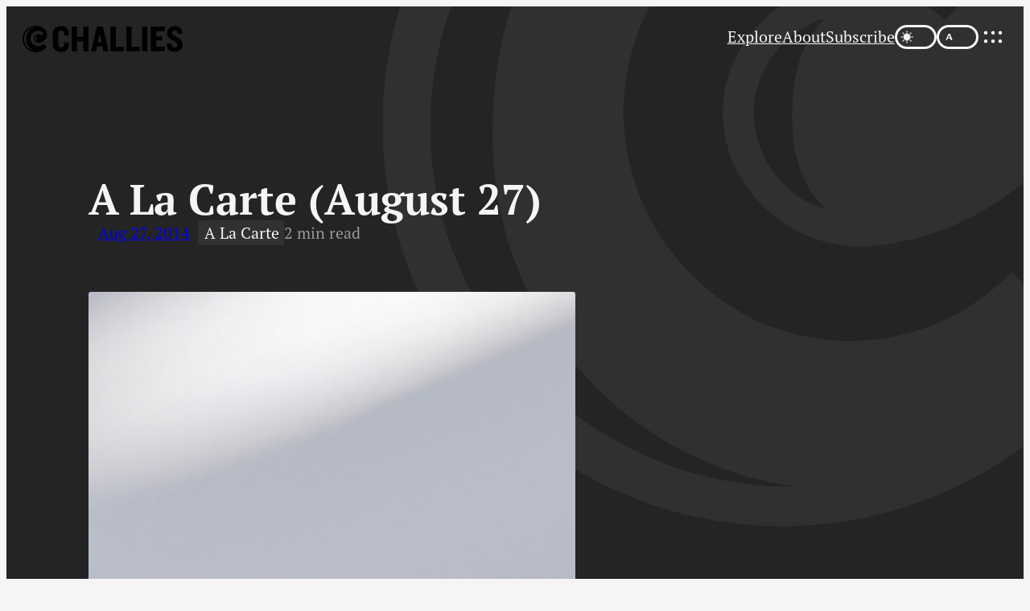

--- FILE ---
content_type: text/html; charset=UTF-8
request_url: https://www.challies.com/a-la-carte/a-la-carte-august-27/
body_size: 38237
content:
<!DOCTYPE html>
<html lang="en-US">
<head>
	<meta charset="UTF-8" />
	<meta name="viewport" content="width=device-width, initial-scale=1" />
<meta name='robots' content='max-image-preview:large' />
<title>A La Carte (August 27) | Tim Challies</title>
<link rel='dns-prefetch' href='//stats.wp.com' />
<link rel="preconnect" href="https://use.typekit.net" crossorigin>
<link rel="preload" as="style" href="https://www.challies.com/wp-content/themes/20th/style.css?ver=20260121">
<link rel="preload" as="font" type="font/woff2" href="https://use.typekit.net/af/409377/00000000000000007735bcc4/30/l?primer=7cdcb44be4a7db8877ffa5c0007b8dd865b3bbc383831fe2ea177f62257a9191&fvd=n8&v=3" crossorigin>
<link rel="preload" as="font" type="font/woff2" href="https://use.typekit.net/af/d66fc8/00000000000000007735bcc0/30/l?primer=7cdcb44be4a7db8877ffa5c0007b8dd865b3bbc383831fe2ea177f62257a9191&fvd=n7&v=3" crossorigin>
<link rel="preload" as="font" type="font/woff2" href="https://use.typekit.net/af/279e9f/00000000000000007735bcbd/30/l?primer=7cdcb44be4a7db8877ffa5c0007b8dd865b3bbc383831fe2ea177f62257a9191&fvd=n4&v=3" crossorigin>
<link rel="preload" as="font" type="font/woff2" href="https://use.typekit.net/af/5b84ba/00000000000000007735bcad/30/l?primer=7cdcb44be4a7db8877ffa5c0007b8dd865b3bbc383831fe2ea177f62257a9191&fvd=n4&v=3" crossorigin>
<link rel="preload" as="font" type="font/woff2" href="https://use.typekit.net/af/de4047/00000000000000007735bcb1/30/l?primer=7cdcb44be4a7db8877ffa5c0007b8dd865b3bbc383831fe2ea177f62257a9191&fvd=n6&v=3" crossorigin>
<link rel="preload" as="image" href="https://www.challies.com/media/2023/11/cover-a-la-carte-a.jpg" imagesrcset="https://www.challies.com/media/2023/11/cover-a-la-carte-a.jpg 1920w, https://www.challies.com/media/2023/11/cover-a-la-carte-a-480x305.jpg 480w, https://www.challies.com/media/2023/11/cover-a-la-carte-a-960x610.jpg 960w, https://www.challies.com/media/2023/11/cover-a-la-carte-a-240x152.jpg 240w">
<link rel="icon" href="https://www.challies.com/favicon.ico?v=20260121" sizes="32x32">
<link rel="icon" href="https://www.challies.com/favicon.svg?v=20260121" type="image/svg+xml">
<link rel="apple-touch-icon" href="https://www.challies.com/apple-touch-icon.png?v=20260121">
<link rel="manifest" href="https://www.challies.com/manifest.json?v=20260121">
<meta name="apple-mobile-web-app-title" content="Challies">
<script data-cfasync="false">const darkStorage = sessionStorage.getItem("theme-dark");let darkChecked = window.matchMedia("(prefers-color-scheme: dark)").matches;if (darkStorage) darkChecked = (darkStorage === "true");if (darkChecked) document.documentElement.dataset.themeDark = "";</script>
<link rel="alternate" type="application/rss+xml" title="Tim Challies | Feed" href="https://www.challies.com/feed/" />
<link rel="alternate" title="oEmbed (JSON)" type="application/json+oembed" href="https://www.challies.com/wp-json/oembed/1.0/embed?url=https%3A%2F%2Fwww.challies.com%2Fa-la-carte%2Fa-la-carte-august-27%2F" />
<link rel="alternate" title="oEmbed (XML)" type="text/xml+oembed" href="https://www.challies.com/wp-json/oembed/1.0/embed?url=https%3A%2F%2Fwww.challies.com%2Fa-la-carte%2Fa-la-carte-august-27%2F&#038;format=xml" />
<style id='wp-img-auto-sizes-contain-inline-css'>
img:is([sizes=auto i],[sizes^="auto," i]){contain-intrinsic-size:3000px 1500px}
/*# sourceURL=wp-img-auto-sizes-contain-inline-css */
</style>
<style id='wp-block-group-inline-css'>
.wp-block-group{box-sizing:border-box}:where(.wp-block-group.wp-block-group-is-layout-constrained){position:relative}
/*# sourceURL=https://www.challies.com/wp-includes/blocks/group/style.min.css */
</style>
<style id='wp-block-navigation-link-inline-css'>
.wp-block-navigation .wp-block-navigation-item__label{overflow-wrap:break-word}.wp-block-navigation .wp-block-navigation-item__description{display:none}.link-ui-tools{outline:1px solid #f0f0f0;padding:8px}.link-ui-block-inserter{padding-top:8px}.link-ui-block-inserter__back{margin-left:8px;text-transform:uppercase}
/*# sourceURL=https://www.challies.com/wp-includes/blocks/navigation-link/style.min.css */
</style>
<style id='wp-block-navigation-inline-css'>
.wp-block-navigation{position:relative}.wp-block-navigation ul{margin-bottom:0;margin-left:0;margin-top:0;padding-left:0}.wp-block-navigation ul,.wp-block-navigation ul li{list-style:none;padding:0}.wp-block-navigation .wp-block-navigation-item{align-items:center;background-color:inherit;display:flex;position:relative}.wp-block-navigation .wp-block-navigation-item .wp-block-navigation__submenu-container:empty{display:none}.wp-block-navigation .wp-block-navigation-item__content{display:block;z-index:1}.wp-block-navigation .wp-block-navigation-item__content.wp-block-navigation-item__content{color:inherit}.wp-block-navigation.has-text-decoration-underline .wp-block-navigation-item__content,.wp-block-navigation.has-text-decoration-underline .wp-block-navigation-item__content:active,.wp-block-navigation.has-text-decoration-underline .wp-block-navigation-item__content:focus{text-decoration:underline}.wp-block-navigation.has-text-decoration-line-through .wp-block-navigation-item__content,.wp-block-navigation.has-text-decoration-line-through .wp-block-navigation-item__content:active,.wp-block-navigation.has-text-decoration-line-through .wp-block-navigation-item__content:focus{text-decoration:line-through}.wp-block-navigation :where(a),.wp-block-navigation :where(a:active),.wp-block-navigation :where(a:focus){text-decoration:none}.wp-block-navigation .wp-block-navigation__submenu-icon{align-self:center;background-color:inherit;border:none;color:currentColor;display:inline-block;font-size:inherit;height:.6em;line-height:0;margin-left:.25em;padding:0;width:.6em}.wp-block-navigation .wp-block-navigation__submenu-icon svg{display:inline-block;stroke:currentColor;height:inherit;margin-top:.075em;width:inherit}.wp-block-navigation{--navigation-layout-justification-setting:flex-start;--navigation-layout-direction:row;--navigation-layout-wrap:wrap;--navigation-layout-justify:flex-start;--navigation-layout-align:center}.wp-block-navigation.is-vertical{--navigation-layout-direction:column;--navigation-layout-justify:initial;--navigation-layout-align:flex-start}.wp-block-navigation.no-wrap{--navigation-layout-wrap:nowrap}.wp-block-navigation.items-justified-center{--navigation-layout-justification-setting:center;--navigation-layout-justify:center}.wp-block-navigation.items-justified-center.is-vertical{--navigation-layout-align:center}.wp-block-navigation.items-justified-right{--navigation-layout-justification-setting:flex-end;--navigation-layout-justify:flex-end}.wp-block-navigation.items-justified-right.is-vertical{--navigation-layout-align:flex-end}.wp-block-navigation.items-justified-space-between{--navigation-layout-justification-setting:space-between;--navigation-layout-justify:space-between}.wp-block-navigation .has-child .wp-block-navigation__submenu-container{align-items:normal;background-color:inherit;color:inherit;display:flex;flex-direction:column;opacity:0;position:absolute;z-index:2}@media not (prefers-reduced-motion){.wp-block-navigation .has-child .wp-block-navigation__submenu-container{transition:opacity .1s linear}}.wp-block-navigation .has-child .wp-block-navigation__submenu-container{height:0;overflow:hidden;visibility:hidden;width:0}.wp-block-navigation .has-child .wp-block-navigation__submenu-container>.wp-block-navigation-item>.wp-block-navigation-item__content{display:flex;flex-grow:1;padding:.5em 1em}.wp-block-navigation .has-child .wp-block-navigation__submenu-container>.wp-block-navigation-item>.wp-block-navigation-item__content .wp-block-navigation__submenu-icon{margin-left:auto;margin-right:0}.wp-block-navigation .has-child .wp-block-navigation__submenu-container .wp-block-navigation-item__content{margin:0}.wp-block-navigation .has-child .wp-block-navigation__submenu-container{left:-1px;top:100%}@media (min-width:782px){.wp-block-navigation .has-child .wp-block-navigation__submenu-container .wp-block-navigation__submenu-container{left:100%;top:-1px}.wp-block-navigation .has-child .wp-block-navigation__submenu-container .wp-block-navigation__submenu-container:before{background:#0000;content:"";display:block;height:100%;position:absolute;right:100%;width:.5em}.wp-block-navigation .has-child .wp-block-navigation__submenu-container .wp-block-navigation__submenu-icon{margin-right:.25em}.wp-block-navigation .has-child .wp-block-navigation__submenu-container .wp-block-navigation__submenu-icon svg{transform:rotate(-90deg)}}.wp-block-navigation .has-child .wp-block-navigation-submenu__toggle[aria-expanded=true]~.wp-block-navigation__submenu-container,.wp-block-navigation .has-child:not(.open-on-click):hover>.wp-block-navigation__submenu-container,.wp-block-navigation .has-child:not(.open-on-click):not(.open-on-hover-click):focus-within>.wp-block-navigation__submenu-container{height:auto;min-width:200px;opacity:1;overflow:visible;visibility:visible;width:auto}.wp-block-navigation.has-background .has-child .wp-block-navigation__submenu-container{left:0;top:100%}@media (min-width:782px){.wp-block-navigation.has-background .has-child .wp-block-navigation__submenu-container .wp-block-navigation__submenu-container{left:100%;top:0}}.wp-block-navigation-submenu{display:flex;position:relative}.wp-block-navigation-submenu .wp-block-navigation__submenu-icon svg{stroke:currentColor}button.wp-block-navigation-item__content{background-color:initial;border:none;color:currentColor;font-family:inherit;font-size:inherit;font-style:inherit;font-weight:inherit;letter-spacing:inherit;line-height:inherit;text-align:left;text-transform:inherit}.wp-block-navigation-submenu__toggle{cursor:pointer}.wp-block-navigation-submenu__toggle[aria-expanded=true]+.wp-block-navigation__submenu-icon>svg,.wp-block-navigation-submenu__toggle[aria-expanded=true]>svg{transform:rotate(180deg)}.wp-block-navigation-item.open-on-click .wp-block-navigation-submenu__toggle{padding-left:0;padding-right:.85em}.wp-block-navigation-item.open-on-click .wp-block-navigation-submenu__toggle+.wp-block-navigation__submenu-icon{margin-left:-.6em;pointer-events:none}.wp-block-navigation-item.open-on-click button.wp-block-navigation-item__content:not(.wp-block-navigation-submenu__toggle){padding:0}.wp-block-navigation .wp-block-page-list,.wp-block-navigation__container,.wp-block-navigation__responsive-close,.wp-block-navigation__responsive-container,.wp-block-navigation__responsive-container-content,.wp-block-navigation__responsive-dialog{gap:inherit}:where(.wp-block-navigation.has-background .wp-block-navigation-item a:not(.wp-element-button)),:where(.wp-block-navigation.has-background .wp-block-navigation-submenu a:not(.wp-element-button)){padding:.5em 1em}:where(.wp-block-navigation .wp-block-navigation__submenu-container .wp-block-navigation-item a:not(.wp-element-button)),:where(.wp-block-navigation .wp-block-navigation__submenu-container .wp-block-navigation-submenu a:not(.wp-element-button)),:where(.wp-block-navigation .wp-block-navigation__submenu-container .wp-block-navigation-submenu button.wp-block-navigation-item__content),:where(.wp-block-navigation .wp-block-navigation__submenu-container .wp-block-pages-list__item button.wp-block-navigation-item__content){padding:.5em 1em}.wp-block-navigation.items-justified-right .wp-block-navigation__container .has-child .wp-block-navigation__submenu-container,.wp-block-navigation.items-justified-right .wp-block-page-list>.has-child .wp-block-navigation__submenu-container,.wp-block-navigation.items-justified-space-between .wp-block-page-list>.has-child:last-child .wp-block-navigation__submenu-container,.wp-block-navigation.items-justified-space-between>.wp-block-navigation__container>.has-child:last-child .wp-block-navigation__submenu-container{left:auto;right:0}.wp-block-navigation.items-justified-right .wp-block-navigation__container .has-child .wp-block-navigation__submenu-container .wp-block-navigation__submenu-container,.wp-block-navigation.items-justified-right .wp-block-page-list>.has-child .wp-block-navigation__submenu-container .wp-block-navigation__submenu-container,.wp-block-navigation.items-justified-space-between .wp-block-page-list>.has-child:last-child .wp-block-navigation__submenu-container .wp-block-navigation__submenu-container,.wp-block-navigation.items-justified-space-between>.wp-block-navigation__container>.has-child:last-child .wp-block-navigation__submenu-container .wp-block-navigation__submenu-container{left:-1px;right:-1px}@media (min-width:782px){.wp-block-navigation.items-justified-right .wp-block-navigation__container .has-child .wp-block-navigation__submenu-container .wp-block-navigation__submenu-container,.wp-block-navigation.items-justified-right .wp-block-page-list>.has-child .wp-block-navigation__submenu-container .wp-block-navigation__submenu-container,.wp-block-navigation.items-justified-space-between .wp-block-page-list>.has-child:last-child .wp-block-navigation__submenu-container .wp-block-navigation__submenu-container,.wp-block-navigation.items-justified-space-between>.wp-block-navigation__container>.has-child:last-child .wp-block-navigation__submenu-container .wp-block-navigation__submenu-container{left:auto;right:100%}}.wp-block-navigation:not(.has-background) .wp-block-navigation__submenu-container{background-color:#fff;border:1px solid #00000026}.wp-block-navigation.has-background .wp-block-navigation__submenu-container{background-color:inherit}.wp-block-navigation:not(.has-text-color) .wp-block-navigation__submenu-container{color:#000}.wp-block-navigation__container{align-items:var(--navigation-layout-align,initial);display:flex;flex-direction:var(--navigation-layout-direction,initial);flex-wrap:var(--navigation-layout-wrap,wrap);justify-content:var(--navigation-layout-justify,initial);list-style:none;margin:0;padding-left:0}.wp-block-navigation__container .is-responsive{display:none}.wp-block-navigation__container:only-child,.wp-block-page-list:only-child{flex-grow:1}@keyframes overlay-menu__fade-in-animation{0%{opacity:0;transform:translateY(.5em)}to{opacity:1;transform:translateY(0)}}.wp-block-navigation__responsive-container{bottom:0;display:none;left:0;position:fixed;right:0;top:0}.wp-block-navigation__responsive-container :where(.wp-block-navigation-item a){color:inherit}.wp-block-navigation__responsive-container .wp-block-navigation__responsive-container-content{align-items:var(--navigation-layout-align,initial);display:flex;flex-direction:var(--navigation-layout-direction,initial);flex-wrap:var(--navigation-layout-wrap,wrap);justify-content:var(--navigation-layout-justify,initial)}.wp-block-navigation__responsive-container:not(.is-menu-open.is-menu-open){background-color:inherit!important;color:inherit!important}.wp-block-navigation__responsive-container.is-menu-open{background-color:inherit;display:flex;flex-direction:column}@media not (prefers-reduced-motion){.wp-block-navigation__responsive-container.is-menu-open{animation:overlay-menu__fade-in-animation .1s ease-out;animation-fill-mode:forwards}}.wp-block-navigation__responsive-container.is-menu-open{overflow:auto;padding:clamp(1rem,var(--wp--style--root--padding-top),20rem) clamp(1rem,var(--wp--style--root--padding-right),20rem) clamp(1rem,var(--wp--style--root--padding-bottom),20rem) clamp(1rem,var(--wp--style--root--padding-left),20rem);z-index:100000}.wp-block-navigation__responsive-container.is-menu-open .wp-block-navigation__responsive-container-content{align-items:var(--navigation-layout-justification-setting,inherit);display:flex;flex-direction:column;flex-wrap:nowrap;overflow:visible;padding-top:calc(2rem + 24px)}.wp-block-navigation__responsive-container.is-menu-open .wp-block-navigation__responsive-container-content,.wp-block-navigation__responsive-container.is-menu-open .wp-block-navigation__responsive-container-content .wp-block-navigation__container,.wp-block-navigation__responsive-container.is-menu-open .wp-block-navigation__responsive-container-content .wp-block-page-list{justify-content:flex-start}.wp-block-navigation__responsive-container.is-menu-open .wp-block-navigation__responsive-container-content .wp-block-navigation__submenu-icon{display:none}.wp-block-navigation__responsive-container.is-menu-open .wp-block-navigation__responsive-container-content .has-child .wp-block-navigation__submenu-container{border:none;height:auto;min-width:200px;opacity:1;overflow:initial;padding-left:2rem;padding-right:2rem;position:static;visibility:visible;width:auto}.wp-block-navigation__responsive-container.is-menu-open .wp-block-navigation__responsive-container-content .wp-block-navigation__container,.wp-block-navigation__responsive-container.is-menu-open .wp-block-navigation__responsive-container-content .wp-block-navigation__submenu-container{gap:inherit}.wp-block-navigation__responsive-container.is-menu-open .wp-block-navigation__responsive-container-content .wp-block-navigation__submenu-container{padding-top:var(--wp--style--block-gap,2em)}.wp-block-navigation__responsive-container.is-menu-open .wp-block-navigation__responsive-container-content .wp-block-navigation-item__content{padding:0}.wp-block-navigation__responsive-container.is-menu-open .wp-block-navigation__responsive-container-content .wp-block-navigation-item,.wp-block-navigation__responsive-container.is-menu-open .wp-block-navigation__responsive-container-content .wp-block-navigation__container,.wp-block-navigation__responsive-container.is-menu-open .wp-block-navigation__responsive-container-content .wp-block-page-list{align-items:var(--navigation-layout-justification-setting,initial);display:flex;flex-direction:column}.wp-block-navigation__responsive-container.is-menu-open .wp-block-navigation-item,.wp-block-navigation__responsive-container.is-menu-open .wp-block-navigation-item .wp-block-navigation__submenu-container,.wp-block-navigation__responsive-container.is-menu-open .wp-block-navigation__container,.wp-block-navigation__responsive-container.is-menu-open .wp-block-page-list{background:#0000!important;color:inherit!important}.wp-block-navigation__responsive-container.is-menu-open .wp-block-navigation__submenu-container.wp-block-navigation__submenu-container.wp-block-navigation__submenu-container.wp-block-navigation__submenu-container{left:auto;right:auto}@media (min-width:600px){.wp-block-navigation__responsive-container:not(.hidden-by-default):not(.is-menu-open){background-color:inherit;display:block;position:relative;width:100%;z-index:auto}.wp-block-navigation__responsive-container:not(.hidden-by-default):not(.is-menu-open) .wp-block-navigation__responsive-container-close{display:none}.wp-block-navigation__responsive-container.is-menu-open .wp-block-navigation__submenu-container.wp-block-navigation__submenu-container.wp-block-navigation__submenu-container.wp-block-navigation__submenu-container{left:0}}.wp-block-navigation:not(.has-background) .wp-block-navigation__responsive-container.is-menu-open{background-color:#fff}.wp-block-navigation:not(.has-text-color) .wp-block-navigation__responsive-container.is-menu-open{color:#000}.wp-block-navigation__toggle_button_label{font-size:1rem;font-weight:700}.wp-block-navigation__responsive-container-close,.wp-block-navigation__responsive-container-open{background:#0000;border:none;color:currentColor;cursor:pointer;margin:0;padding:0;text-transform:inherit;vertical-align:middle}.wp-block-navigation__responsive-container-close svg,.wp-block-navigation__responsive-container-open svg{fill:currentColor;display:block;height:24px;pointer-events:none;width:24px}.wp-block-navigation__responsive-container-open{display:flex}.wp-block-navigation__responsive-container-open.wp-block-navigation__responsive-container-open.wp-block-navigation__responsive-container-open{font-family:inherit;font-size:inherit;font-weight:inherit}@media (min-width:600px){.wp-block-navigation__responsive-container-open:not(.always-shown){display:none}}.wp-block-navigation__responsive-container-close{position:absolute;right:0;top:0;z-index:2}.wp-block-navigation__responsive-container-close.wp-block-navigation__responsive-container-close.wp-block-navigation__responsive-container-close{font-family:inherit;font-size:inherit;font-weight:inherit}.wp-block-navigation__responsive-close{width:100%}.has-modal-open .wp-block-navigation__responsive-close{margin-left:auto;margin-right:auto;max-width:var(--wp--style--global--wide-size,100%)}.wp-block-navigation__responsive-close:focus{outline:none}.is-menu-open .wp-block-navigation__responsive-close,.is-menu-open .wp-block-navigation__responsive-container-content,.is-menu-open .wp-block-navigation__responsive-dialog{box-sizing:border-box}.wp-block-navigation__responsive-dialog{position:relative}.has-modal-open .admin-bar .is-menu-open .wp-block-navigation__responsive-dialog{margin-top:46px}@media (min-width:782px){.has-modal-open .admin-bar .is-menu-open .wp-block-navigation__responsive-dialog{margin-top:32px}}html.has-modal-open{overflow:hidden}
/*# sourceURL=https://www.challies.com/wp-includes/blocks/navigation/style.min.css */
</style>
<style id='wp-block-spacer-inline-css'>
.wp-block-spacer{clear:both}
/*# sourceURL=https://www.challies.com/wp-includes/blocks/spacer/style.min.css */
</style>
<style id='wp-block-social-links-inline-css'>
.wp-block-social-links{background:none;box-sizing:border-box;margin-left:0;padding-left:0;padding-right:0;text-indent:0}.wp-block-social-links .wp-social-link a,.wp-block-social-links .wp-social-link a:hover{border-bottom:0;box-shadow:none;text-decoration:none}.wp-block-social-links .wp-social-link svg{height:1em;width:1em}.wp-block-social-links .wp-social-link span:not(.screen-reader-text){font-size:.65em;margin-left:.5em;margin-right:.5em}.wp-block-social-links.has-small-icon-size{font-size:16px}.wp-block-social-links,.wp-block-social-links.has-normal-icon-size{font-size:24px}.wp-block-social-links.has-large-icon-size{font-size:36px}.wp-block-social-links.has-huge-icon-size{font-size:48px}.wp-block-social-links.aligncenter{display:flex;justify-content:center}.wp-block-social-links.alignright{justify-content:flex-end}.wp-block-social-link{border-radius:9999px;display:block}@media not (prefers-reduced-motion){.wp-block-social-link{transition:transform .1s ease}}.wp-block-social-link{height:auto}.wp-block-social-link a{align-items:center;display:flex;line-height:0}.wp-block-social-link:hover{transform:scale(1.1)}.wp-block-social-links .wp-block-social-link.wp-social-link{display:inline-block;margin:0;padding:0}.wp-block-social-links .wp-block-social-link.wp-social-link .wp-block-social-link-anchor,.wp-block-social-links .wp-block-social-link.wp-social-link .wp-block-social-link-anchor svg,.wp-block-social-links .wp-block-social-link.wp-social-link .wp-block-social-link-anchor:active,.wp-block-social-links .wp-block-social-link.wp-social-link .wp-block-social-link-anchor:hover,.wp-block-social-links .wp-block-social-link.wp-social-link .wp-block-social-link-anchor:visited{color:currentColor;fill:currentColor}:where(.wp-block-social-links:not(.is-style-logos-only)) .wp-social-link{background-color:#f0f0f0;color:#444}:where(.wp-block-social-links:not(.is-style-logos-only)) .wp-social-link-amazon{background-color:#f90;color:#fff}:where(.wp-block-social-links:not(.is-style-logos-only)) .wp-social-link-bandcamp{background-color:#1ea0c3;color:#fff}:where(.wp-block-social-links:not(.is-style-logos-only)) .wp-social-link-behance{background-color:#0757fe;color:#fff}:where(.wp-block-social-links:not(.is-style-logos-only)) .wp-social-link-bluesky{background-color:#0a7aff;color:#fff}:where(.wp-block-social-links:not(.is-style-logos-only)) .wp-social-link-codepen{background-color:#1e1f26;color:#fff}:where(.wp-block-social-links:not(.is-style-logos-only)) .wp-social-link-deviantart{background-color:#02e49b;color:#fff}:where(.wp-block-social-links:not(.is-style-logos-only)) .wp-social-link-discord{background-color:#5865f2;color:#fff}:where(.wp-block-social-links:not(.is-style-logos-only)) .wp-social-link-dribbble{background-color:#e94c89;color:#fff}:where(.wp-block-social-links:not(.is-style-logos-only)) .wp-social-link-dropbox{background-color:#4280ff;color:#fff}:where(.wp-block-social-links:not(.is-style-logos-only)) .wp-social-link-etsy{background-color:#f45800;color:#fff}:where(.wp-block-social-links:not(.is-style-logos-only)) .wp-social-link-facebook{background-color:#0866ff;color:#fff}:where(.wp-block-social-links:not(.is-style-logos-only)) .wp-social-link-fivehundredpx{background-color:#000;color:#fff}:where(.wp-block-social-links:not(.is-style-logos-only)) .wp-social-link-flickr{background-color:#0461dd;color:#fff}:where(.wp-block-social-links:not(.is-style-logos-only)) .wp-social-link-foursquare{background-color:#e65678;color:#fff}:where(.wp-block-social-links:not(.is-style-logos-only)) .wp-social-link-github{background-color:#24292d;color:#fff}:where(.wp-block-social-links:not(.is-style-logos-only)) .wp-social-link-goodreads{background-color:#eceadd;color:#382110}:where(.wp-block-social-links:not(.is-style-logos-only)) .wp-social-link-google{background-color:#ea4434;color:#fff}:where(.wp-block-social-links:not(.is-style-logos-only)) .wp-social-link-gravatar{background-color:#1d4fc4;color:#fff}:where(.wp-block-social-links:not(.is-style-logos-only)) .wp-social-link-instagram{background-color:#f00075;color:#fff}:where(.wp-block-social-links:not(.is-style-logos-only)) .wp-social-link-lastfm{background-color:#e21b24;color:#fff}:where(.wp-block-social-links:not(.is-style-logos-only)) .wp-social-link-linkedin{background-color:#0d66c2;color:#fff}:where(.wp-block-social-links:not(.is-style-logos-only)) .wp-social-link-mastodon{background-color:#3288d4;color:#fff}:where(.wp-block-social-links:not(.is-style-logos-only)) .wp-social-link-medium{background-color:#000;color:#fff}:where(.wp-block-social-links:not(.is-style-logos-only)) .wp-social-link-meetup{background-color:#f6405f;color:#fff}:where(.wp-block-social-links:not(.is-style-logos-only)) .wp-social-link-patreon{background-color:#000;color:#fff}:where(.wp-block-social-links:not(.is-style-logos-only)) .wp-social-link-pinterest{background-color:#e60122;color:#fff}:where(.wp-block-social-links:not(.is-style-logos-only)) .wp-social-link-pocket{background-color:#ef4155;color:#fff}:where(.wp-block-social-links:not(.is-style-logos-only)) .wp-social-link-reddit{background-color:#ff4500;color:#fff}:where(.wp-block-social-links:not(.is-style-logos-only)) .wp-social-link-skype{background-color:#0478d7;color:#fff}:where(.wp-block-social-links:not(.is-style-logos-only)) .wp-social-link-snapchat{background-color:#fefc00;color:#fff;stroke:#000}:where(.wp-block-social-links:not(.is-style-logos-only)) .wp-social-link-soundcloud{background-color:#ff5600;color:#fff}:where(.wp-block-social-links:not(.is-style-logos-only)) .wp-social-link-spotify{background-color:#1bd760;color:#fff}:where(.wp-block-social-links:not(.is-style-logos-only)) .wp-social-link-telegram{background-color:#2aabee;color:#fff}:where(.wp-block-social-links:not(.is-style-logos-only)) .wp-social-link-threads{background-color:#000;color:#fff}:where(.wp-block-social-links:not(.is-style-logos-only)) .wp-social-link-tiktok{background-color:#000;color:#fff}:where(.wp-block-social-links:not(.is-style-logos-only)) .wp-social-link-tumblr{background-color:#011835;color:#fff}:where(.wp-block-social-links:not(.is-style-logos-only)) .wp-social-link-twitch{background-color:#6440a4;color:#fff}:where(.wp-block-social-links:not(.is-style-logos-only)) .wp-social-link-twitter{background-color:#1da1f2;color:#fff}:where(.wp-block-social-links:not(.is-style-logos-only)) .wp-social-link-vimeo{background-color:#1eb7ea;color:#fff}:where(.wp-block-social-links:not(.is-style-logos-only)) .wp-social-link-vk{background-color:#4680c2;color:#fff}:where(.wp-block-social-links:not(.is-style-logos-only)) .wp-social-link-wordpress{background-color:#3499cd;color:#fff}:where(.wp-block-social-links:not(.is-style-logos-only)) .wp-social-link-whatsapp{background-color:#25d366;color:#fff}:where(.wp-block-social-links:not(.is-style-logos-only)) .wp-social-link-x{background-color:#000;color:#fff}:where(.wp-block-social-links:not(.is-style-logos-only)) .wp-social-link-yelp{background-color:#d32422;color:#fff}:where(.wp-block-social-links:not(.is-style-logos-only)) .wp-social-link-youtube{background-color:red;color:#fff}:where(.wp-block-social-links.is-style-logos-only) .wp-social-link{background:none}:where(.wp-block-social-links.is-style-logos-only) .wp-social-link svg{height:1.25em;width:1.25em}:where(.wp-block-social-links.is-style-logos-only) .wp-social-link-amazon{color:#f90}:where(.wp-block-social-links.is-style-logos-only) .wp-social-link-bandcamp{color:#1ea0c3}:where(.wp-block-social-links.is-style-logos-only) .wp-social-link-behance{color:#0757fe}:where(.wp-block-social-links.is-style-logos-only) .wp-social-link-bluesky{color:#0a7aff}:where(.wp-block-social-links.is-style-logos-only) .wp-social-link-codepen{color:#1e1f26}:where(.wp-block-social-links.is-style-logos-only) .wp-social-link-deviantart{color:#02e49b}:where(.wp-block-social-links.is-style-logos-only) .wp-social-link-discord{color:#5865f2}:where(.wp-block-social-links.is-style-logos-only) .wp-social-link-dribbble{color:#e94c89}:where(.wp-block-social-links.is-style-logos-only) .wp-social-link-dropbox{color:#4280ff}:where(.wp-block-social-links.is-style-logos-only) .wp-social-link-etsy{color:#f45800}:where(.wp-block-social-links.is-style-logos-only) .wp-social-link-facebook{color:#0866ff}:where(.wp-block-social-links.is-style-logos-only) .wp-social-link-fivehundredpx{color:#000}:where(.wp-block-social-links.is-style-logos-only) .wp-social-link-flickr{color:#0461dd}:where(.wp-block-social-links.is-style-logos-only) .wp-social-link-foursquare{color:#e65678}:where(.wp-block-social-links.is-style-logos-only) .wp-social-link-github{color:#24292d}:where(.wp-block-social-links.is-style-logos-only) .wp-social-link-goodreads{color:#382110}:where(.wp-block-social-links.is-style-logos-only) .wp-social-link-google{color:#ea4434}:where(.wp-block-social-links.is-style-logos-only) .wp-social-link-gravatar{color:#1d4fc4}:where(.wp-block-social-links.is-style-logos-only) .wp-social-link-instagram{color:#f00075}:where(.wp-block-social-links.is-style-logos-only) .wp-social-link-lastfm{color:#e21b24}:where(.wp-block-social-links.is-style-logos-only) .wp-social-link-linkedin{color:#0d66c2}:where(.wp-block-social-links.is-style-logos-only) .wp-social-link-mastodon{color:#3288d4}:where(.wp-block-social-links.is-style-logos-only) .wp-social-link-medium{color:#000}:where(.wp-block-social-links.is-style-logos-only) .wp-social-link-meetup{color:#f6405f}:where(.wp-block-social-links.is-style-logos-only) .wp-social-link-patreon{color:#000}:where(.wp-block-social-links.is-style-logos-only) .wp-social-link-pinterest{color:#e60122}:where(.wp-block-social-links.is-style-logos-only) .wp-social-link-pocket{color:#ef4155}:where(.wp-block-social-links.is-style-logos-only) .wp-social-link-reddit{color:#ff4500}:where(.wp-block-social-links.is-style-logos-only) .wp-social-link-skype{color:#0478d7}:where(.wp-block-social-links.is-style-logos-only) .wp-social-link-snapchat{color:#fff;stroke:#000}:where(.wp-block-social-links.is-style-logos-only) .wp-social-link-soundcloud{color:#ff5600}:where(.wp-block-social-links.is-style-logos-only) .wp-social-link-spotify{color:#1bd760}:where(.wp-block-social-links.is-style-logos-only) .wp-social-link-telegram{color:#2aabee}:where(.wp-block-social-links.is-style-logos-only) .wp-social-link-threads{color:#000}:where(.wp-block-social-links.is-style-logos-only) .wp-social-link-tiktok{color:#000}:where(.wp-block-social-links.is-style-logos-only) .wp-social-link-tumblr{color:#011835}:where(.wp-block-social-links.is-style-logos-only) .wp-social-link-twitch{color:#6440a4}:where(.wp-block-social-links.is-style-logos-only) .wp-social-link-twitter{color:#1da1f2}:where(.wp-block-social-links.is-style-logos-only) .wp-social-link-vimeo{color:#1eb7ea}:where(.wp-block-social-links.is-style-logos-only) .wp-social-link-vk{color:#4680c2}:where(.wp-block-social-links.is-style-logos-only) .wp-social-link-whatsapp{color:#25d366}:where(.wp-block-social-links.is-style-logos-only) .wp-social-link-wordpress{color:#3499cd}:where(.wp-block-social-links.is-style-logos-only) .wp-social-link-x{color:#000}:where(.wp-block-social-links.is-style-logos-only) .wp-social-link-yelp{color:#d32422}:where(.wp-block-social-links.is-style-logos-only) .wp-social-link-youtube{color:red}.wp-block-social-links.is-style-pill-shape .wp-social-link{width:auto}:root :where(.wp-block-social-links .wp-social-link a){padding:.25em}:root :where(.wp-block-social-links.is-style-logos-only .wp-social-link a){padding:0}:root :where(.wp-block-social-links.is-style-pill-shape .wp-social-link a){padding-left:.6666666667em;padding-right:.6666666667em}.wp-block-social-links:not(.has-icon-color):not(.has-icon-background-color) .wp-social-link-snapchat .wp-block-social-link-label{color:#000}
/*# sourceURL=https://www.challies.com/wp-includes/blocks/social-links/style.min.css */
</style>
<style id='wp-block-post-title-inline-css'>
.wp-block-post-title{box-sizing:border-box;word-break:break-word}.wp-block-post-title :where(a){display:inline-block;font-family:inherit;font-size:inherit;font-style:inherit;font-weight:inherit;letter-spacing:inherit;line-height:inherit;text-decoration:inherit}
/*# sourceURL=https://www.challies.com/wp-includes/blocks/post-title/style.min.css */
</style>
<style id='wp-block-post-date-inline-css'>
.wp-block-post-date{box-sizing:border-box}
/*# sourceURL=https://www.challies.com/wp-includes/blocks/post-date/style.min.css */
</style>
<style id='wp-block-post-terms-inline-css'>
.wp-block-post-terms{box-sizing:border-box}.wp-block-post-terms .wp-block-post-terms__separator{white-space:pre-wrap}
/*# sourceURL=https://www.challies.com/wp-includes/blocks/post-terms/style.min.css */
</style>
<style id='wp-block-post-featured-image-inline-css'>
.wp-block-post-featured-image{margin-left:0;margin-right:0}.wp-block-post-featured-image a{display:block;height:100%}.wp-block-post-featured-image :where(img){box-sizing:border-box;height:auto;max-width:100%;vertical-align:bottom;width:100%}.wp-block-post-featured-image.alignfull img,.wp-block-post-featured-image.alignwide img{width:100%}.wp-block-post-featured-image .wp-block-post-featured-image__overlay.has-background-dim{background-color:#000;inset:0;position:absolute}.wp-block-post-featured-image{position:relative}.wp-block-post-featured-image .wp-block-post-featured-image__overlay.has-background-gradient{background-color:initial}.wp-block-post-featured-image .wp-block-post-featured-image__overlay.has-background-dim-0{opacity:0}.wp-block-post-featured-image .wp-block-post-featured-image__overlay.has-background-dim-10{opacity:.1}.wp-block-post-featured-image .wp-block-post-featured-image__overlay.has-background-dim-20{opacity:.2}.wp-block-post-featured-image .wp-block-post-featured-image__overlay.has-background-dim-30{opacity:.3}.wp-block-post-featured-image .wp-block-post-featured-image__overlay.has-background-dim-40{opacity:.4}.wp-block-post-featured-image .wp-block-post-featured-image__overlay.has-background-dim-50{opacity:.5}.wp-block-post-featured-image .wp-block-post-featured-image__overlay.has-background-dim-60{opacity:.6}.wp-block-post-featured-image .wp-block-post-featured-image__overlay.has-background-dim-70{opacity:.7}.wp-block-post-featured-image .wp-block-post-featured-image__overlay.has-background-dim-80{opacity:.8}.wp-block-post-featured-image .wp-block-post-featured-image__overlay.has-background-dim-90{opacity:.9}.wp-block-post-featured-image .wp-block-post-featured-image__overlay.has-background-dim-100{opacity:1}.wp-block-post-featured-image:where(.alignleft,.alignright){width:100%}
/*# sourceURL=https://www.challies.com/wp-includes/blocks/post-featured-image/style.min.css */
</style>
<style id='wp-block-paragraph-inline-css'>
.is-small-text{font-size:.875em}.is-regular-text{font-size:1em}.is-large-text{font-size:2.25em}.is-larger-text{font-size:3em}.has-drop-cap:not(:focus):first-letter{float:left;font-size:8.4em;font-style:normal;font-weight:100;line-height:.68;margin:.05em .1em 0 0;text-transform:uppercase}body.rtl .has-drop-cap:not(:focus):first-letter{float:none;margin-left:.1em}p.has-drop-cap.has-background{overflow:hidden}:root :where(p.has-background){padding:1.25em 2.375em}:where(p.has-text-color:not(.has-link-color)) a{color:inherit}p.has-text-align-left[style*="writing-mode:vertical-lr"],p.has-text-align-right[style*="writing-mode:vertical-rl"]{rotate:180deg}
/*# sourceURL=https://www.challies.com/wp-includes/blocks/paragraph/style.min.css */
</style>
<style id='wp-block-post-template-inline-css'>
.wp-block-post-template{box-sizing:border-box;list-style:none;margin-bottom:0;margin-top:0;max-width:100%;padding:0}.wp-block-post-template.is-flex-container{display:flex;flex-direction:row;flex-wrap:wrap;gap:1.25em}.wp-block-post-template.is-flex-container>li{margin:0;width:100%}@media (min-width:600px){.wp-block-post-template.is-flex-container.is-flex-container.columns-2>li{width:calc(50% - .625em)}.wp-block-post-template.is-flex-container.is-flex-container.columns-3>li{width:calc(33.33333% - .83333em)}.wp-block-post-template.is-flex-container.is-flex-container.columns-4>li{width:calc(25% - .9375em)}.wp-block-post-template.is-flex-container.is-flex-container.columns-5>li{width:calc(20% - 1em)}.wp-block-post-template.is-flex-container.is-flex-container.columns-6>li{width:calc(16.66667% - 1.04167em)}}@media (max-width:600px){.wp-block-post-template-is-layout-grid.wp-block-post-template-is-layout-grid.wp-block-post-template-is-layout-grid.wp-block-post-template-is-layout-grid{grid-template-columns:1fr}}.wp-block-post-template-is-layout-constrained>li>.alignright,.wp-block-post-template-is-layout-flow>li>.alignright{float:right;margin-inline-end:0;margin-inline-start:2em}.wp-block-post-template-is-layout-constrained>li>.alignleft,.wp-block-post-template-is-layout-flow>li>.alignleft{float:left;margin-inline-end:2em;margin-inline-start:0}.wp-block-post-template-is-layout-constrained>li>.aligncenter,.wp-block-post-template-is-layout-flow>li>.aligncenter{margin-inline-end:auto;margin-inline-start:auto}
/*# sourceURL=https://www.challies.com/wp-includes/blocks/post-template/style.min.css */
</style>
<style id='wp-block-button-inline-css'>
.wp-block-button__link{align-content:center;box-sizing:border-box;cursor:pointer;display:inline-block;height:100%;text-align:center;word-break:break-word}.wp-block-button__link.aligncenter{text-align:center}.wp-block-button__link.alignright{text-align:right}:where(.wp-block-button__link){border-radius:9999px;box-shadow:none;padding:calc(.667em + 2px) calc(1.333em + 2px);text-decoration:none}.wp-block-button[style*=text-decoration] .wp-block-button__link{text-decoration:inherit}.wp-block-buttons>.wp-block-button.has-custom-width{max-width:none}.wp-block-buttons>.wp-block-button.has-custom-width .wp-block-button__link{width:100%}.wp-block-buttons>.wp-block-button.has-custom-font-size .wp-block-button__link{font-size:inherit}.wp-block-buttons>.wp-block-button.wp-block-button__width-25{width:calc(25% - var(--wp--style--block-gap, .5em)*.75)}.wp-block-buttons>.wp-block-button.wp-block-button__width-50{width:calc(50% - var(--wp--style--block-gap, .5em)*.5)}.wp-block-buttons>.wp-block-button.wp-block-button__width-75{width:calc(75% - var(--wp--style--block-gap, .5em)*.25)}.wp-block-buttons>.wp-block-button.wp-block-button__width-100{flex-basis:100%;width:100%}.wp-block-buttons.is-vertical>.wp-block-button.wp-block-button__width-25{width:25%}.wp-block-buttons.is-vertical>.wp-block-button.wp-block-button__width-50{width:50%}.wp-block-buttons.is-vertical>.wp-block-button.wp-block-button__width-75{width:75%}.wp-block-button.is-style-squared,.wp-block-button__link.wp-block-button.is-style-squared{border-radius:0}.wp-block-button.no-border-radius,.wp-block-button__link.no-border-radius{border-radius:0!important}:root :where(.wp-block-button .wp-block-button__link.is-style-outline),:root :where(.wp-block-button.is-style-outline>.wp-block-button__link){border:2px solid;padding:.667em 1.333em}:root :where(.wp-block-button .wp-block-button__link.is-style-outline:not(.has-text-color)),:root :where(.wp-block-button.is-style-outline>.wp-block-button__link:not(.has-text-color)){color:currentColor}:root :where(.wp-block-button .wp-block-button__link.is-style-outline:not(.has-background)),:root :where(.wp-block-button.is-style-outline>.wp-block-button__link:not(.has-background)){background-color:initial;background-image:none}
/*# sourceURL=https://www.challies.com/wp-includes/blocks/button/style.min.css */
</style>
<style id='wp-block-buttons-inline-css'>
.wp-block-buttons{box-sizing:border-box}.wp-block-buttons.is-vertical{flex-direction:column}.wp-block-buttons.is-vertical>.wp-block-button:last-child{margin-bottom:0}.wp-block-buttons>.wp-block-button{display:inline-block;margin:0}.wp-block-buttons.is-content-justification-left{justify-content:flex-start}.wp-block-buttons.is-content-justification-left.is-vertical{align-items:flex-start}.wp-block-buttons.is-content-justification-center{justify-content:center}.wp-block-buttons.is-content-justification-center.is-vertical{align-items:center}.wp-block-buttons.is-content-justification-right{justify-content:flex-end}.wp-block-buttons.is-content-justification-right.is-vertical{align-items:flex-end}.wp-block-buttons.is-content-justification-space-between{justify-content:space-between}.wp-block-buttons.aligncenter{text-align:center}.wp-block-buttons:not(.is-content-justification-space-between,.is-content-justification-right,.is-content-justification-left,.is-content-justification-center) .wp-block-button.aligncenter{margin-left:auto;margin-right:auto;width:100%}.wp-block-buttons[style*=text-decoration] .wp-block-button,.wp-block-buttons[style*=text-decoration] .wp-block-button__link{text-decoration:inherit}.wp-block-buttons.has-custom-font-size .wp-block-button__link{font-size:inherit}.wp-block-buttons .wp-block-button__link{width:100%}.wp-block-button.aligncenter{text-align:center}
/*# sourceURL=https://www.challies.com/wp-includes/blocks/buttons/style.min.css */
</style>
<style id='wp-block-image-inline-css'>
.wp-block-image>a,.wp-block-image>figure>a{display:inline-block}.wp-block-image img{box-sizing:border-box;height:auto;max-width:100%;vertical-align:bottom}@media not (prefers-reduced-motion){.wp-block-image img.hide{visibility:hidden}.wp-block-image img.show{animation:show-content-image .4s}}.wp-block-image[style*=border-radius] img,.wp-block-image[style*=border-radius]>a{border-radius:inherit}.wp-block-image.has-custom-border img{box-sizing:border-box}.wp-block-image.aligncenter{text-align:center}.wp-block-image.alignfull>a,.wp-block-image.alignwide>a{width:100%}.wp-block-image.alignfull img,.wp-block-image.alignwide img{height:auto;width:100%}.wp-block-image .aligncenter,.wp-block-image .alignleft,.wp-block-image .alignright,.wp-block-image.aligncenter,.wp-block-image.alignleft,.wp-block-image.alignright{display:table}.wp-block-image .aligncenter>figcaption,.wp-block-image .alignleft>figcaption,.wp-block-image .alignright>figcaption,.wp-block-image.aligncenter>figcaption,.wp-block-image.alignleft>figcaption,.wp-block-image.alignright>figcaption{caption-side:bottom;display:table-caption}.wp-block-image .alignleft{float:left;margin:.5em 1em .5em 0}.wp-block-image .alignright{float:right;margin:.5em 0 .5em 1em}.wp-block-image .aligncenter{margin-left:auto;margin-right:auto}.wp-block-image :where(figcaption){margin-bottom:1em;margin-top:.5em}.wp-block-image.is-style-circle-mask img{border-radius:9999px}@supports ((-webkit-mask-image:none) or (mask-image:none)) or (-webkit-mask-image:none){.wp-block-image.is-style-circle-mask img{border-radius:0;-webkit-mask-image:url('data:image/svg+xml;utf8,<svg viewBox="0 0 100 100" xmlns="http://www.w3.org/2000/svg"><circle cx="50" cy="50" r="50"/></svg>');mask-image:url('data:image/svg+xml;utf8,<svg viewBox="0 0 100 100" xmlns="http://www.w3.org/2000/svg"><circle cx="50" cy="50" r="50"/></svg>');mask-mode:alpha;-webkit-mask-position:center;mask-position:center;-webkit-mask-repeat:no-repeat;mask-repeat:no-repeat;-webkit-mask-size:contain;mask-size:contain}}:root :where(.wp-block-image.is-style-rounded img,.wp-block-image .is-style-rounded img){border-radius:9999px}.wp-block-image figure{margin:0}.wp-lightbox-container{display:flex;flex-direction:column;position:relative}.wp-lightbox-container img{cursor:zoom-in}.wp-lightbox-container img:hover+button{opacity:1}.wp-lightbox-container button{align-items:center;backdrop-filter:blur(16px) saturate(180%);background-color:#5a5a5a40;border:none;border-radius:4px;cursor:zoom-in;display:flex;height:20px;justify-content:center;opacity:0;padding:0;position:absolute;right:16px;text-align:center;top:16px;width:20px;z-index:100}@media not (prefers-reduced-motion){.wp-lightbox-container button{transition:opacity .2s ease}}.wp-lightbox-container button:focus-visible{outline:3px auto #5a5a5a40;outline:3px auto -webkit-focus-ring-color;outline-offset:3px}.wp-lightbox-container button:hover{cursor:pointer;opacity:1}.wp-lightbox-container button:focus{opacity:1}.wp-lightbox-container button:focus,.wp-lightbox-container button:hover,.wp-lightbox-container button:not(:hover):not(:active):not(.has-background){background-color:#5a5a5a40;border:none}.wp-lightbox-overlay{box-sizing:border-box;cursor:zoom-out;height:100vh;left:0;overflow:hidden;position:fixed;top:0;visibility:hidden;width:100%;z-index:100000}.wp-lightbox-overlay .close-button{align-items:center;cursor:pointer;display:flex;justify-content:center;min-height:40px;min-width:40px;padding:0;position:absolute;right:calc(env(safe-area-inset-right) + 16px);top:calc(env(safe-area-inset-top) + 16px);z-index:5000000}.wp-lightbox-overlay .close-button:focus,.wp-lightbox-overlay .close-button:hover,.wp-lightbox-overlay .close-button:not(:hover):not(:active):not(.has-background){background:none;border:none}.wp-lightbox-overlay .lightbox-image-container{height:var(--wp--lightbox-container-height);left:50%;overflow:hidden;position:absolute;top:50%;transform:translate(-50%,-50%);transform-origin:top left;width:var(--wp--lightbox-container-width);z-index:9999999999}.wp-lightbox-overlay .wp-block-image{align-items:center;box-sizing:border-box;display:flex;height:100%;justify-content:center;margin:0;position:relative;transform-origin:0 0;width:100%;z-index:3000000}.wp-lightbox-overlay .wp-block-image img{height:var(--wp--lightbox-image-height);min-height:var(--wp--lightbox-image-height);min-width:var(--wp--lightbox-image-width);width:var(--wp--lightbox-image-width)}.wp-lightbox-overlay .wp-block-image figcaption{display:none}.wp-lightbox-overlay button{background:none;border:none}.wp-lightbox-overlay .scrim{background-color:#fff;height:100%;opacity:.9;position:absolute;width:100%;z-index:2000000}.wp-lightbox-overlay.active{visibility:visible}@media not (prefers-reduced-motion){.wp-lightbox-overlay.active{animation:turn-on-visibility .25s both}.wp-lightbox-overlay.active img{animation:turn-on-visibility .35s both}.wp-lightbox-overlay.show-closing-animation:not(.active){animation:turn-off-visibility .35s both}.wp-lightbox-overlay.show-closing-animation:not(.active) img{animation:turn-off-visibility .25s both}.wp-lightbox-overlay.zoom.active{animation:none;opacity:1;visibility:visible}.wp-lightbox-overlay.zoom.active .lightbox-image-container{animation:lightbox-zoom-in .4s}.wp-lightbox-overlay.zoom.active .lightbox-image-container img{animation:none}.wp-lightbox-overlay.zoom.active .scrim{animation:turn-on-visibility .4s forwards}.wp-lightbox-overlay.zoom.show-closing-animation:not(.active){animation:none}.wp-lightbox-overlay.zoom.show-closing-animation:not(.active) .lightbox-image-container{animation:lightbox-zoom-out .4s}.wp-lightbox-overlay.zoom.show-closing-animation:not(.active) .lightbox-image-container img{animation:none}.wp-lightbox-overlay.zoom.show-closing-animation:not(.active) .scrim{animation:turn-off-visibility .4s forwards}}@keyframes show-content-image{0%{visibility:hidden}99%{visibility:hidden}to{visibility:visible}}@keyframes turn-on-visibility{0%{opacity:0}to{opacity:1}}@keyframes turn-off-visibility{0%{opacity:1;visibility:visible}99%{opacity:0;visibility:visible}to{opacity:0;visibility:hidden}}@keyframes lightbox-zoom-in{0%{transform:translate(calc((-100vw + var(--wp--lightbox-scrollbar-width))/2 + var(--wp--lightbox-initial-left-position)),calc(-50vh + var(--wp--lightbox-initial-top-position))) scale(var(--wp--lightbox-scale))}to{transform:translate(-50%,-50%) scale(1)}}@keyframes lightbox-zoom-out{0%{transform:translate(-50%,-50%) scale(1);visibility:visible}99%{visibility:visible}to{transform:translate(calc((-100vw + var(--wp--lightbox-scrollbar-width))/2 + var(--wp--lightbox-initial-left-position)),calc(-50vh + var(--wp--lightbox-initial-top-position))) scale(var(--wp--lightbox-scale));visibility:hidden}}
/*# sourceURL=https://www.challies.com/wp-includes/blocks/image/style.min.css */
</style>
<style id='wp-block-quote-inline-css'>
.wp-block-quote{box-sizing:border-box;overflow-wrap:break-word}.wp-block-quote.is-large:where(:not(.is-style-plain)),.wp-block-quote.is-style-large:where(:not(.is-style-plain)){margin-bottom:1em;padding:0 1em}.wp-block-quote.is-large:where(:not(.is-style-plain)) p,.wp-block-quote.is-style-large:where(:not(.is-style-plain)) p{font-size:1.5em;font-style:italic;line-height:1.6}.wp-block-quote.is-large:where(:not(.is-style-plain)) cite,.wp-block-quote.is-large:where(:not(.is-style-plain)) footer,.wp-block-quote.is-style-large:where(:not(.is-style-plain)) cite,.wp-block-quote.is-style-large:where(:not(.is-style-plain)) footer{font-size:1.125em;text-align:right}.wp-block-quote>cite{display:block}
/*# sourceURL=https://www.challies.com/wp-includes/blocks/quote/style.min.css */
</style>
<style id='wp-block-post-content-inline-css'>
.wp-block-post-content{display:flow-root}
/*# sourceURL=https://www.challies.com/wp-includes/blocks/post-content/style.min.css */
</style>
<style id='wp-block-separator-inline-css'>
@charset "UTF-8";.wp-block-separator{border:none;border-top:2px solid}:root :where(.wp-block-separator.is-style-dots){height:auto;line-height:1;text-align:center}:root :where(.wp-block-separator.is-style-dots):before{color:currentColor;content:"···";font-family:serif;font-size:1.5em;letter-spacing:2em;padding-left:2em}.wp-block-separator.is-style-dots{background:none!important;border:none!important}
/*# sourceURL=https://www.challies.com/wp-includes/blocks/separator/style.min.css */
</style>
<style id='wp-block-heading-inline-css'>
h1:where(.wp-block-heading).has-background,h2:where(.wp-block-heading).has-background,h3:where(.wp-block-heading).has-background,h4:where(.wp-block-heading).has-background,h5:where(.wp-block-heading).has-background,h6:where(.wp-block-heading).has-background{padding:1.25em 2.375em}h1.has-text-align-left[style*=writing-mode]:where([style*=vertical-lr]),h1.has-text-align-right[style*=writing-mode]:where([style*=vertical-rl]),h2.has-text-align-left[style*=writing-mode]:where([style*=vertical-lr]),h2.has-text-align-right[style*=writing-mode]:where([style*=vertical-rl]),h3.has-text-align-left[style*=writing-mode]:where([style*=vertical-lr]),h3.has-text-align-right[style*=writing-mode]:where([style*=vertical-rl]),h4.has-text-align-left[style*=writing-mode]:where([style*=vertical-lr]),h4.has-text-align-right[style*=writing-mode]:where([style*=vertical-rl]),h5.has-text-align-left[style*=writing-mode]:where([style*=vertical-lr]),h5.has-text-align-right[style*=writing-mode]:where([style*=vertical-rl]),h6.has-text-align-left[style*=writing-mode]:where([style*=vertical-lr]),h6.has-text-align-right[style*=writing-mode]:where([style*=vertical-rl]){rotate:180deg}
/*# sourceURL=https://www.challies.com/wp-includes/blocks/heading/style.min.css */
</style>
<style id='wp-block-post-excerpt-inline-css'>
:where(.wp-block-post-excerpt){box-sizing:border-box;margin-bottom:var(--wp--style--block-gap);margin-top:var(--wp--style--block-gap)}.wp-block-post-excerpt__excerpt{margin-bottom:0;margin-top:0}.wp-block-post-excerpt__more-text{margin-bottom:0;margin-top:var(--wp--style--block-gap)}.wp-block-post-excerpt__more-link{display:inline-block}
/*# sourceURL=https://www.challies.com/wp-includes/blocks/post-excerpt/style.min.css */
</style>
<style id='wp-block-post-navigation-link-inline-css'>
.wp-block-post-navigation-link .wp-block-post-navigation-link__arrow-previous{display:inline-block;margin-right:1ch}.wp-block-post-navigation-link .wp-block-post-navigation-link__arrow-previous:not(.is-arrow-chevron){transform:scaleX(1)}.wp-block-post-navigation-link .wp-block-post-navigation-link__arrow-next{display:inline-block;margin-left:1ch}.wp-block-post-navigation-link .wp-block-post-navigation-link__arrow-next:not(.is-arrow-chevron){transform:scaleX(1)}.wp-block-post-navigation-link.has-text-align-left[style*="writing-mode: vertical-lr"],.wp-block-post-navigation-link.has-text-align-right[style*="writing-mode: vertical-rl"]{rotate:180deg}
/*# sourceURL=https://www.challies.com/wp-includes/blocks/post-navigation-link/style.min.css */
</style>
<style id='wp-block-tag-cloud-inline-css'>
.wp-block-tag-cloud{box-sizing:border-box}.wp-block-tag-cloud.aligncenter{justify-content:center;text-align:center}.wp-block-tag-cloud a{display:inline-block;margin-right:5px}.wp-block-tag-cloud span{display:inline-block;margin-left:5px;text-decoration:none}:root :where(.wp-block-tag-cloud.is-style-outline){display:flex;flex-wrap:wrap;gap:1ch}:root :where(.wp-block-tag-cloud.is-style-outline a){border:1px solid;font-size:unset!important;margin-right:0;padding:1ch 2ch;text-decoration:none!important}
/*# sourceURL=https://www.challies.com/wp-includes/blocks/tag-cloud/style.min.css */
</style>
<style id='wp-block-archives-inline-css'>
.wp-block-archives{box-sizing:border-box}.wp-block-archives-dropdown label{display:block}
/*# sourceURL=https://www.challies.com/wp-includes/blocks/archives/style.min.css */
</style>
<style id='wp-block-columns-inline-css'>
.wp-block-columns{box-sizing:border-box;display:flex;flex-wrap:wrap!important}@media (min-width:782px){.wp-block-columns{flex-wrap:nowrap!important}}.wp-block-columns{align-items:normal!important}.wp-block-columns.are-vertically-aligned-top{align-items:flex-start}.wp-block-columns.are-vertically-aligned-center{align-items:center}.wp-block-columns.are-vertically-aligned-bottom{align-items:flex-end}@media (max-width:781px){.wp-block-columns:not(.is-not-stacked-on-mobile)>.wp-block-column{flex-basis:100%!important}}@media (min-width:782px){.wp-block-columns:not(.is-not-stacked-on-mobile)>.wp-block-column{flex-basis:0;flex-grow:1}.wp-block-columns:not(.is-not-stacked-on-mobile)>.wp-block-column[style*=flex-basis]{flex-grow:0}}.wp-block-columns.is-not-stacked-on-mobile{flex-wrap:nowrap!important}.wp-block-columns.is-not-stacked-on-mobile>.wp-block-column{flex-basis:0;flex-grow:1}.wp-block-columns.is-not-stacked-on-mobile>.wp-block-column[style*=flex-basis]{flex-grow:0}:where(.wp-block-columns){margin-bottom:1.75em}:where(.wp-block-columns.has-background){padding:1.25em 2.375em}.wp-block-column{flex-grow:1;min-width:0;overflow-wrap:break-word;word-break:break-word}.wp-block-column.is-vertically-aligned-top{align-self:flex-start}.wp-block-column.is-vertically-aligned-center{align-self:center}.wp-block-column.is-vertically-aligned-bottom{align-self:flex-end}.wp-block-column.is-vertically-aligned-stretch{align-self:stretch}.wp-block-column.is-vertically-aligned-bottom,.wp-block-column.is-vertically-aligned-center,.wp-block-column.is-vertically-aligned-top{width:100%}
/*# sourceURL=https://www.challies.com/wp-includes/blocks/columns/style.min.css */
</style>
<style id='wp-block-search-inline-css'>
.wp-block-search__button{margin-left:10px;word-break:normal}.wp-block-search__button.has-icon{line-height:0}.wp-block-search__button svg{height:1.25em;min-height:24px;min-width:24px;width:1.25em;fill:currentColor;vertical-align:text-bottom}:where(.wp-block-search__button){border:1px solid #ccc;padding:6px 10px}.wp-block-search__inside-wrapper{display:flex;flex:auto;flex-wrap:nowrap;max-width:100%}.wp-block-search__label{width:100%}.wp-block-search.wp-block-search__button-only .wp-block-search__button{box-sizing:border-box;display:flex;flex-shrink:0;justify-content:center;margin-left:0;max-width:100%}.wp-block-search.wp-block-search__button-only .wp-block-search__inside-wrapper{min-width:0!important;transition-property:width}.wp-block-search.wp-block-search__button-only .wp-block-search__input{flex-basis:100%;transition-duration:.3s}.wp-block-search.wp-block-search__button-only.wp-block-search__searchfield-hidden,.wp-block-search.wp-block-search__button-only.wp-block-search__searchfield-hidden .wp-block-search__inside-wrapper{overflow:hidden}.wp-block-search.wp-block-search__button-only.wp-block-search__searchfield-hidden .wp-block-search__input{border-left-width:0!important;border-right-width:0!important;flex-basis:0;flex-grow:0;margin:0;min-width:0!important;padding-left:0!important;padding-right:0!important;width:0!important}:where(.wp-block-search__input){appearance:none;border:1px solid #949494;flex-grow:1;font-family:inherit;font-size:inherit;font-style:inherit;font-weight:inherit;letter-spacing:inherit;line-height:inherit;margin-left:0;margin-right:0;min-width:3rem;padding:8px;text-decoration:unset!important;text-transform:inherit}:where(.wp-block-search__button-inside .wp-block-search__inside-wrapper){background-color:#fff;border:1px solid #949494;box-sizing:border-box;padding:4px}:where(.wp-block-search__button-inside .wp-block-search__inside-wrapper) .wp-block-search__input{border:none;border-radius:0;padding:0 4px}:where(.wp-block-search__button-inside .wp-block-search__inside-wrapper) .wp-block-search__input:focus{outline:none}:where(.wp-block-search__button-inside .wp-block-search__inside-wrapper) :where(.wp-block-search__button){padding:4px 8px}.wp-block-search.aligncenter .wp-block-search__inside-wrapper{margin:auto}.wp-block[data-align=right] .wp-block-search.wp-block-search__button-only .wp-block-search__inside-wrapper{float:right}
/*# sourceURL=https://www.challies.com/wp-includes/blocks/search/style.min.css */
</style>
<style id='wp-block-library-inline-css'>
:root{--wp-block-synced-color:#7a00df;--wp-block-synced-color--rgb:122,0,223;--wp-bound-block-color:var(--wp-block-synced-color);--wp-editor-canvas-background:#ddd;--wp-admin-theme-color:#007cba;--wp-admin-theme-color--rgb:0,124,186;--wp-admin-theme-color-darker-10:#006ba1;--wp-admin-theme-color-darker-10--rgb:0,107,160.5;--wp-admin-theme-color-darker-20:#005a87;--wp-admin-theme-color-darker-20--rgb:0,90,135;--wp-admin-border-width-focus:2px}@media (min-resolution:192dpi){:root{--wp-admin-border-width-focus:1.5px}}.wp-element-button{cursor:pointer}:root .has-very-light-gray-background-color{background-color:#eee}:root .has-very-dark-gray-background-color{background-color:#313131}:root .has-very-light-gray-color{color:#eee}:root .has-very-dark-gray-color{color:#313131}:root .has-vivid-green-cyan-to-vivid-cyan-blue-gradient-background{background:linear-gradient(135deg,#00d084,#0693e3)}:root .has-purple-crush-gradient-background{background:linear-gradient(135deg,#34e2e4,#4721fb 50%,#ab1dfe)}:root .has-hazy-dawn-gradient-background{background:linear-gradient(135deg,#faaca8,#dad0ec)}:root .has-subdued-olive-gradient-background{background:linear-gradient(135deg,#fafae1,#67a671)}:root .has-atomic-cream-gradient-background{background:linear-gradient(135deg,#fdd79a,#004a59)}:root .has-nightshade-gradient-background{background:linear-gradient(135deg,#330968,#31cdcf)}:root .has-midnight-gradient-background{background:linear-gradient(135deg,#020381,#2874fc)}:root{--wp--preset--font-size--normal:16px;--wp--preset--font-size--huge:42px}.has-regular-font-size{font-size:1em}.has-larger-font-size{font-size:2.625em}.has-normal-font-size{font-size:var(--wp--preset--font-size--normal)}.has-huge-font-size{font-size:var(--wp--preset--font-size--huge)}.has-text-align-center{text-align:center}.has-text-align-left{text-align:left}.has-text-align-right{text-align:right}.has-fit-text{white-space:nowrap!important}#end-resizable-editor-section{display:none}.aligncenter{clear:both}.items-justified-left{justify-content:flex-start}.items-justified-center{justify-content:center}.items-justified-right{justify-content:flex-end}.items-justified-space-between{justify-content:space-between}.screen-reader-text{border:0;clip-path:inset(50%);height:1px;margin:-1px;overflow:hidden;padding:0;position:absolute;width:1px;word-wrap:normal!important}.screen-reader-text:focus{background-color:#ddd;clip-path:none;color:#444;display:block;font-size:1em;height:auto;left:5px;line-height:normal;padding:15px 23px 14px;text-decoration:none;top:5px;width:auto;z-index:100000}html :where(.has-border-color){border-style:solid}html :where([style*=border-top-color]){border-top-style:solid}html :where([style*=border-right-color]){border-right-style:solid}html :where([style*=border-bottom-color]){border-bottom-style:solid}html :where([style*=border-left-color]){border-left-style:solid}html :where([style*=border-width]){border-style:solid}html :where([style*=border-top-width]){border-top-style:solid}html :where([style*=border-right-width]){border-right-style:solid}html :where([style*=border-bottom-width]){border-bottom-style:solid}html :where([style*=border-left-width]){border-left-style:solid}html :where(img[class*=wp-image-]){height:auto;max-width:100%}:where(figure){margin:0 0 1em}html :where(.is-position-sticky){--wp-admin--admin-bar--position-offset:var(--wp-admin--admin-bar--height,0px)}@media screen and (max-width:600px){html :where(.is-position-sticky){--wp-admin--admin-bar--position-offset:0px}}
/*# sourceURL=/wp-includes/css/dist/block-library/common.min.css */
</style>
<style id='global-styles-inline-css'>
:root{--wp--preset--aspect-ratio--square: 1;--wp--preset--aspect-ratio--4-3: 4/3;--wp--preset--aspect-ratio--3-4: 3/4;--wp--preset--aspect-ratio--3-2: 3/2;--wp--preset--aspect-ratio--2-3: 2/3;--wp--preset--aspect-ratio--16-9: 16/9;--wp--preset--aspect-ratio--9-16: 9/16;--wp--preset--color--black: #000000;--wp--preset--color--cyan-bluish-gray: #abb8c3;--wp--preset--color--white: #ffffff;--wp--preset--color--pale-pink: #f78da7;--wp--preset--color--vivid-red: #cf2e2e;--wp--preset--color--luminous-vivid-orange: #ff6900;--wp--preset--color--luminous-vivid-amber: #fcb900;--wp--preset--color--light-green-cyan: #7bdcb5;--wp--preset--color--vivid-green-cyan: #00d084;--wp--preset--color--pale-cyan-blue: #8ed1fc;--wp--preset--color--vivid-cyan-blue: #0693e3;--wp--preset--color--vivid-purple: #9b51e0;--wp--preset--color--contrast: var(--wp--custom--color--dark);--wp--preset--color--base: var(--wp--custom--color--light);--wp--preset--color--primary: var(--wp--custom--color--dark-blue);--wp--preset--color--hover: var(--wp--custom--color--dusky-blue);--wp--preset--color--active: var(--wp--custom--color--light-blue);--wp--preset--color--highlight: var(--wp--custom--color--light-highlight);--wp--preset--color--wash: var(--wp--custom--color--dark-wash);--wp--preset--color--tone: var(--wp--custom--color--tone);--wp--preset--color--primary-wash: var(--wp--custom--color--dark-blue-wash);--wp--preset--color--primary-tone: var(--wp--custom--color--dark-blue-tone);--wp--preset--gradient--vivid-cyan-blue-to-vivid-purple: linear-gradient(135deg,rgb(6,147,227) 0%,rgb(155,81,224) 100%);--wp--preset--gradient--light-green-cyan-to-vivid-green-cyan: linear-gradient(135deg,rgb(122,220,180) 0%,rgb(0,208,130) 100%);--wp--preset--gradient--luminous-vivid-amber-to-luminous-vivid-orange: linear-gradient(135deg,rgb(252,185,0) 0%,rgb(255,105,0) 100%);--wp--preset--gradient--luminous-vivid-orange-to-vivid-red: linear-gradient(135deg,rgb(255,105,0) 0%,rgb(207,46,46) 100%);--wp--preset--gradient--very-light-gray-to-cyan-bluish-gray: linear-gradient(135deg,rgb(238,238,238) 0%,rgb(169,184,195) 100%);--wp--preset--gradient--cool-to-warm-spectrum: linear-gradient(135deg,rgb(74,234,220) 0%,rgb(151,120,209) 20%,rgb(207,42,186) 40%,rgb(238,44,130) 60%,rgb(251,105,98) 80%,rgb(254,248,76) 100%);--wp--preset--gradient--blush-light-purple: linear-gradient(135deg,rgb(255,206,236) 0%,rgb(152,150,240) 100%);--wp--preset--gradient--blush-bordeaux: linear-gradient(135deg,rgb(254,205,165) 0%,rgb(254,45,45) 50%,rgb(107,0,62) 100%);--wp--preset--gradient--luminous-dusk: linear-gradient(135deg,rgb(255,203,112) 0%,rgb(199,81,192) 50%,rgb(65,88,208) 100%);--wp--preset--gradient--pale-ocean: linear-gradient(135deg,rgb(255,245,203) 0%,rgb(182,227,212) 50%,rgb(51,167,181) 100%);--wp--preset--gradient--electric-grass: linear-gradient(135deg,rgb(202,248,128) 0%,rgb(113,206,126) 100%);--wp--preset--gradient--midnight: linear-gradient(135deg,rgb(2,3,129) 0%,rgb(40,116,252) 100%);--wp--preset--gradient--to-contrast-50-50: linear-gradient(transparent 50%, var(--wp--preset--color--contrast) 0%);--wp--preset--gradient--from-contrast-50-50: linear-gradient(var(--wp--preset--color--contrast) 50%, transparent 0%);--wp--preset--gradient--to-tone-50-50: linear-gradient(transparent 50%, var(--wp--preset--color--tone) 0%);--wp--preset--gradient--from-tone-50-50: linear-gradient(var(--wp--preset--color--tone) 50%, transparent 0%);--wp--preset--font-size--small: .875rem;--wp--preset--font-size--medium: 1rem;--wp--preset--font-size--large: 1.125rem;--wp--preset--font-size--x-large: 1.3125rem;--wp--preset--font-size--xx-large: 1.6875rem;--wp--preset--font-family--sans: pt-sans-pro, system-ui, sans-serif;--wp--preset--font-family--serif: pt-serif-pro, system-ui, sans-serif;--wp--preset--font-family--mono: pt-mono, monospace;--wp--preset--spacing--20: .3rem;--wp--preset--spacing--30: .6rem;--wp--preset--spacing--40: 1rem;--wp--preset--spacing--50: 1.6rem;--wp--preset--spacing--60: clamp(1.6rem, 4vw, 4.8rem);--wp--preset--spacing--70: clamp(2.4rem, 6vw, 6.4rem);--wp--preset--spacing--80: clamp(3.2rem, 8vw, 8rem);--wp--preset--shadow--natural: 6px 6px 9px rgba(0, 0, 0, 0.2);--wp--preset--shadow--deep: 12px 12px 50px rgba(0, 0, 0, 0.4);--wp--preset--shadow--sharp: 6px 6px 0px rgba(0, 0, 0, 0.2);--wp--preset--shadow--outlined: 6px 6px 0px -3px rgb(255, 255, 255), 6px 6px rgb(0, 0, 0);--wp--preset--shadow--crisp: 6px 6px 0px rgb(0, 0, 0);--wp--custom--ratio--base: 1.6;--wp--custom--ratio--narrow: 0.6;--wp--custom--ratio--wide: 1.4;--wp--custom--ratio--full: 1.8;--wp--custom--ratio--max: 2.2;--wp--custom--layout--narrow: 22.5rem;--wp--custom--layout--normal: 37.5rem;--wp--custom--layout--wide: 52.5rem;--wp--custom--layout--full: 67.5rem;--wp--custom--layout--max: 82.5rem;--wp--custom--color--dark: hsl(0,0%,14%);--wp--custom--color--light: hsl(0,0%,96%);--wp--custom--color--dark-mode-dark: hsl(0,0%,19%);--wp--custom--color--tone: hsla(0,0%,49%,14%);--wp--custom--color--dark-wash: hsla(0,0%,14%,64%);--wp--custom--color--light-wash: hsla(0,0%,96%,55%);--wp--custom--color--dark-highlight: hsla(44,100%,40%,65%);--wp--custom--color--light-highlight: hsla(44,100%,65%,85%);--wp--custom--color--dark-blue: hsl(194,56%,36%);--wp--custom--color--light-blue: hsl(194,40%,53%);--wp--custom--color--dark-blue-wash: hsla(194,56%,36%,50%);--wp--custom--color--light-blue-wash: hsla(194,40%,53%,50%);--wp--custom--color--dark-blue-tone: hsla(194,56%,36%,14%);--wp--custom--color--light-blue-tone: hsla(194,40%,53%,14%);--wp--custom--color--dusky-blue: hsl(194,49%,43%);--wp--custom--color--dusky-blue-wash: hsla(194,49%,43%,50%);--wp--custom--color--dark-shadow: hsla(0,0%,0%,36%);--wp--custom--color--light-shadow: hsla(0,0%,0%,18%);--wp--custom--border-radius: .15rem;--wp--custom--border-width: .15rem;--wp--custom--box-shadow--color: var(--wp--custom--color--light-shadow);--wp--custom--box-shadow--low: 0 .0625rem .0625rem -.03125rem var(--wp--custom--box-shadow--color), 0 .125rem .125rem -.08rem var(--wp--custom--box-shadow--color), 0 .1875rem .1875rem -.09375rem var(--wp--custom--box-shadow--color);--wp--custom--box-shadow--medium: 0 .125rem .125rem -.0625rem var(--wp--custom--box-shadow--color), 0 .3125rem .3125rem -.125rem var(--wp--custom--box-shadow--color), 0 .8125rem .8125rem -.1875rem var(--wp--custom--box-shadow--color);--wp--custom--box-shadow--high: 0 .1875rem .1875rem -.09375rem var(--wp--custom--box-shadow--color), 0 .5rem .5rem -.15625rem var(--wp--custom--box-shadow--color), 0 1.3125rem 1.31251rem -.21875rem var(--wp--custom--box-shadow--color);--wp--custom--leading-trim: -.125em;--wp--custom--letter-spacing: .09375em;--wp--custom--line-height: var(--wp--custom--ratio--base);--wp--custom--scrollbar-width: .5rem;--wp--custom--icon--logomark: url("data:image/svg+xml;utf8,<svg xmlns='http://www.w3.org/2000/svg' viewBox='0 0 100 100'><path d='M43 44c-3.2 12 7.8 23 20 20.7 13-2 23.7-11.2 27.9-23.7 2-6.8 1.3-14.5-2.2-20.7A44 44 0 0 0 72 5 50.5 50.5 0 0 0 7 24a50.8 50.8 0 0 0 9.4 63.3 50.5 50.5 0 0 0 73.8-7.5l-3-3-8.7-8.6a28 28 0 0 1-32 6 29.1 29.1 0 0 1-16.5-26 29 29 0 0 1 15.8-25.6c11-5.4 24.4-3.3 33 5.4l-8.6 8.7A16.5 16.5 0 0 0 43 44.1m3.3 4.3c0-5.7 3.9-10.4 9-12-3.1 3-4.2 7.3-4.2 12s1 9 4.3 12c-5.3-1.5-9-6.4-9.1-12m-32.6 2.2A44 44 0 0 0 51.3 95H51C26.2 95 5.9 74.7 5.9 50s20.3-45 45-45h1.4C27.8 7.7 13.7 27.4 13.7 50.6'/></svg>");--wp--custom--icon--menu: url("data:image/svg+xml;utf8,<svg xmlns='http://www.w3.org/2000/svg' viewBox='0 0 32 32'><circle cx='4' cy='9' r='3'/><circle cx='16' cy='9' r='3'/><circle cx='28' cy='9' r='3'/><circle cx='4' cy='23' r='3'/><circle cx='16' cy='23' r='3'/><circle cx='28' cy='23' r='3'/></svg>");--wp--custom--icon--big: url("data:image/svg+xml;utf8,<svg xmlns='http://www.w3.org/2000/svg' viewBox='0 0 32 32'><path d='m21.4 25.4-.2-.1-2-5.6h-7.7l-2.1 5.6-.3.1-3.7-.2 8.2-20.6h5.5l7.5 20.6-5.2.2Zm-5-14.3c-.4-1-.7-2-.8-2.9h-.1c-.1.9-.5 2-1 3l-2 5.7h5.9l-2-5.8Z'/></svg>");--wp--custom--icon--small: url("data:image/svg+xml;utf8,<svg xmlns='http://www.w3.org/2000/svg' viewBox='0 0 32 32'><path d='m19.6 23-.1-.2-1.3-3.8H13l-1.4 3.8H8.9L14.4 9H18l5 13.7-3.4.2Zm-3.3-9.6-.6-2-.6 2-1.5 3.8h4l-1.3-3.7Z'/></svg>");--wp--custom--icon--sun: url("data:image/svg+xml;utf8,<svg xmlns='http://www.w3.org/2000/svg' viewBox='0 0 32 32'><circle cx='16' cy='16' r='8'/><path stroke='black' stroke-linecap='round' stroke-width='2.5' d='M16 5.3V3.8m0 24.5v-1.5M26.8 16h1.5m-23 0H3.8m19.8-7.6 1.1-1.1M7.3 24.7l1.1-1.1m15.2 0 1.1 1.1M8.4 8.4 7.3 7.3'/></svg>");--wp--custom--icon--moon: url("data:image/svg+xml;utf8,<svg xmlns='http://www.w3.org/2000/svg' viewBox='0 0 32 32'><path d='M16.7 16a12 12 0 0 1-6.5 10.6 12 12 0 1 0 0-21.3 12 12 0 0 1 6.5 10.6Z'/></svg>");--wp--custom--icon--patreon: url("data:image/svg+xml;utf8,<svg xmlns='http://www.w3.org/2000/svg' viewBox='0 0 256 256'><path d='M230 81c3-32-26-62-51-70-33-12-55-7-85 8-42 21-69 62-69 103 0 33 12 131 59 130 34-1 35-40 52-71 10-18 20-27 39-32 33-12 53-34 55-68Z'/></svg>");--wp--custom--icon--ereader: url("data:image/svg+xml;utf8,<svg xmlns='http://www.w3.org/2000/svg' viewBox='0 0 40 56'><path d='M36 0H4a4 4 0 0 0-4 4v48a4 4 0 0 0 4 4h32a4 4 0 0 0 4-4V4a4 4 0 0 0-4-4ZM20 54a3 3 0 1 1 0-6 3 3 0 0 1 0 6ZM4 4h18v12l5-2 5 2V4h4v42H4V4Z'/><path d='M8.5 12.1c2.3.6 1.1.5-.5.2-1.8.6-.6-.4.5-.2Zm3.6.1c2 1-1 .2-2 .4-.2-.7 1.5.2 2-.4Zm2 .1c.6.5 1.8 0 1.9.3-1 .5-4.5-.5-1.9-.3Zm4-.1c2 1-1 .2-2 .4-.2-.7 1.5.2 2-.4ZM8 14.5c.5.3 1.8 0 2 .4-1 .3-4.4-.3-2-.4Zm5.4 0c1.4.5-1.8.3-2.5.4 0-.5 1.9-.2 2.5-.4Z'/><path d='M16.4 14.5c1.5.5-1.8.3-2.5.4 0-.5 1.9-.2 2.5-.4Z'/><path d='M18.4 14.4c2.3.6 1 .5-.5.2-1.8.5-.6-.5.5-.2ZM8 16.7c.5.4 1.8.1 2 .4-1 .3-4.4-.3-2-.4Zm4.6.1c1 .5-2 .7-2.6.3.4-.5 1.7.5 2.6-.3Zm3.4-.1c2 1-1 .2-2 .4-.2-.7 1.4.2 2-.4Zm1.7 0c.6 1 1.9.1 2.2.4-.9 1-4.3-.5-2.2-.4ZM8.1 19c.6.5 1.8 0 1.9.4-1 .4-4.5-.6-1.9-.4Zm4.4 0c1.5.5-1.8.3-2.5.4 0-.5 2-.2 2.5-.4Z'/><path d='M15.5 19c1.5.5-1.8.3-2.5.4 0-.5 2-.2 2.5-.4Z'/><path d='M18 19c2.4.6-1.2.2-2 .4-.2-.5 1.5-.3 2-.4Z'/><path d='M20.5 18.9c2.3.6 1.1.5-.5.2-1.8.5-.6-.5.5-.2Zm2.5.1c.5.3 1.8 0 2 .4-1 .3-4.4-.3-2-.4Zm5 0c2 .9-.8.3-2 .3-.7-.4 1.5 0 2-.3Zm3 0c2.3.5-1.2.4-2 .3-.7-.2 1.5-.3 2-.3ZM9.5 21.3c1.5.4-1.8.3-2.5.3 0-.4 2-.1 2.5-.3Zm2.3-.1c.6.4 1.9.1 2 .4-.8.3-4.3-.3-2-.4Zm4.2 0c2 1-1 .2-2 .4-.2-.7 1.4.2 2-.4Zm3.5.1c1 .5-2 .7-2.6.3.4-.5 1.7.5 2.6-.3Z'/><path d='M22.4 21.3c1.4.4-1.8.3-2.5.3 0-.4 1.9-.1 2.5-.3Z'/><path d='M25 21.2c2 1-.8.4-2 .4-.7-.4 1.5 0 2-.4Zm1.8 0c.6.4 1.9.1 2 .4-.8.3-4.3-.3-2-.4ZM9 23.5c2.4.6-1.2.2-2 .4-.2-.5 1.5-.3 2-.4Z'/><path d='M12.1 23.5c2 1-1 .2-2 .4-.2-.7 1.5.1 2-.4Zm2.9 0c2.4.6-1.2.2-2 .4-.2-.5 1.5-.3 2-.4Z'/><path d='M17.5 23.4c2.3.6 1.1.5-.5.2-1.8.5-.6-.5.5-.2Zm2.6.1c.6.5 1.8 0 1.9.4-1 .4-4.5-.6-1.9-.4Zm4.3-.1c2.3.6 1 .5-.5.2-1.8.5-.6-.5.5-.2Z'/><path d='M28.5 23.6c1 .4-2 .6-2.6.3.4-.6 1.7.5 2.6-.3Z'/><path d='M31.4 23.5c1.4.4-1.5.5-2.2.3-1.2-.1 1.7-.2 2.2-.3ZM8 25.7c.6.9 1.5.2 2 .4-1 .9-4.3-.6-2-.4Zm.5.5Zm4-.4c1.5.4-1.8.3-2.5.3 0-.4 2-.1 2.5-.3Zm3.9 0c1.5.4-1.8.3-2.5.3 0-.4 1.9-.1 2.5-.3Z'/><path d='M17.8 25.7c.6.4 1.9.1 2 .4-.8.3-4.3-.3-2-.4Zm4.6.1c1.4.4-1.8.3-2.5.3 0-.4 1.9-.1 2.5-.3Z'/><path d='M25.5 25.8c1 .5-2 .7-2.6.3.4-.5 1.7.5 2.6-.3Zm1.1.1c1 .8 1.9-.5 2.3.2-.7.5-4.3-.3-2.3-.2ZM9.1 28c2 1-1 .2-2 .4-.2-.7 1.5.1 2-.4Zm1.7 0c.7 1 2 0 2.2.4-.8.9-4.2-.6-2.2-.4Zm4.7 0c1.5.5-1.8.3-2.5.4 0-.5 2-.2 2.5-.4Z'/><path d='M18 28c2.4.6-1.2.2-2 .4-.2-.5 1.5-.3 2-.4Z'/><path d='M21.5 28c1.5.5-1.8.3-2.5.4 0-.5 2-.2 2.5-.4Zm3.9 0c1.4.4-1.5.5-2.2.3-1.2-.1 1.7-.2 2.2-.3Z'/><path d='M28 28c2 .9-.8.3-2 .3-.7-.4 1.5 0 2-.3Zm3.5 0c1 .5-2 .7-2.6.4.4-.6 1.7.5 2.6-.3ZM9.6 30.3c1 .5-2 .7-2.6.3.4-.5 1.7.5 2.6-.3Zm2.5-.1c2 1-.7.4-1.9.4-.8-.4 1.5 0 2-.4Zm3.9 0c2 1-.8.4-2 .4-.7-.4 1.5 0 2-.4Z'/><path d='M19.4 30.3c1.4.3-1.5.4-2.2.3-1.2-.2 1.7-.3 2.2-.3Z'/><path d='M21.4 30.1c2.3.6 1 .5-.5.2-1.8.6-.6-.4.5-.2Z'/><path d='M25.4 30.3c1.4.3-1.5.4-2.2.3-1.2-.2 1.7-.3 2.2-.3Z'/><path d='M26.8 30.2c.6.4 1.9.1 2 .4-.8.3-4.3-.3-2-.4Z'/><path d='M31 30.2c2 1-.8.4-2 .4-.7-.4 1.5 0 2-.4ZM9 32.5c2.4.6-1.2.2-2 .4-.2-.5 1.5-.3 2-.4Z'/><path d='M12.1 32.5c2 1-1 .2-2 .4-.2-.7 1.5.1 2-.4Zm1.9 0c.5.3 1.8 0 2 .4-1 .3-4.4-.3-2-.4Zm3 0c.6.9 1.5.2 2 .4-1 .8-4.3-.6-2-.4Zm.5.4Zm3.6-.4c2 1-1 .2-2 .4-.2-.7 1.5.1 2-.4Zm2 0c.6.5 1.8 0 1.9.4-1 .4-4.5-.6-1.9-.4ZM9.5 37c1.5.5-1.8.3-2.5.4 0-.5 2-.2 2.5-.4Z'/><path d='M12.6 37c1 .5-2 .7-2.6.4.4-.6 1.7.5 2.6-.3Z'/><path d='M14 37c.5.3 1.8 0 2 .4-1 .3-4.4-.3-2-.4Zm4.5 0c1.5.5-1.8.3-2.5.4 0-.5 2-.2 2.5-.4Z'/><path d='M21.6 37c1 .5-2 .7-2.6.4.4-.6 1.7.5 2.6-.3Z'/><path d='M24.5 37c1.5.5-1.8.3-2.5.4 0-.5 2-.2 2.5-.4Z'/><path d='M27 37c2.4.6-1.2.2-2 .4-.2-.5 1.5-.3 2-.4ZM9.6 39.3c1 .5-2 .7-2.6.4.4-.6 1.7.4 2.6-.4Z'/><path d='M11.5 39.1c2.7.9.5.2-1 .3-1.3.5.3-.6 1-.3Z'/><path d='M15.6 39.3c1 .5-2 .7-2.6.4.4-.6 1.7.4 2.6-.4Z'/><path d='M18 39.3c2.4.6-1.2.2-2 .3-.2-.4 1.5-.2 2-.3Zm3.4-.2c2.7.9.5.2-1 .3-1.4.5.3-.6 1-.3Zm3.6.2c2.3.6-1.3.2-2 .3-.3-.4 1.4-.2 2-.3ZM7.8 41.5c.7 1 2 0 2.2.4-.8.9-4.2-.6-2.2-.4Z'/><path d='M11.5 41.4c2.7.8.5.1-1 .3-1.3.4.3-.7 1-.3Zm2.3.1c.7 1 2 0 2.2.4-.8.9-4.2-.6-2.2-.4Zm4.3 0c2 1-1 .2-2 .4-.2-.7 1.5.1 2-.4Zm2 0c.6.5 1.8 0 1.9.4-1 .4-4.5-.6-1.9-.4Zm4 0c2 1-1 .2-2 .4-.2-.7 1.5.1 2-.4Zm3.9 0c2 1-1 .2-2 .4-.2-.7 1.4.1 2-.4Zm3 0c2.3.6-1.3.2-2 .4-.3-.5 1.4-.3 2-.4Z'/></svg>");--wp--custom--icon--arrow: url("data:image/svg+xml;utf8,<svg xmlns='http://www.w3.org/2000/svg' viewBox='0 0 256 256' fill='none' stroke='%23000' stroke-linecap='square' stroke-width='28'><path d='M16 128h208M144 220l92-92M144 36l92 92'/></svg>");--wp--custom--icon--check: url("data:image/svg+xml;utf8,<svg xmlns='http://www.w3.org/2000/svg' viewBox='0 0 256 256'><path d='M232 80 104 208a12 12 0 0 1-17 0l-56-56a12 12 0 1 1 17-17l48 48L216 64a12 12 0 0 1 17 17Z'/></svg>");--wp--custom--icon--download: url("data:image/svg+xml;utf8,<svg xmlns='http://www.w3.org/2000/svg' viewBox='0 0 256 256'><path d='M228 152v56a20 20 0 0 1-20 20H48a20 20 0 0 1-20-20v-56a12 12 0 0 1 24 0v52h152v-52a12 12 0 0 1 24 0Zm-108 8a12 12 0 0 0 17 0l40-40a12 12 0 0 0-17-17l-20 20V40a12 12 0 0 0-24 0v83l-20-19a12 12 0 0 0-17 17Z'/></svg>");--wp--custom--icon--external: url("data:image/svg+xml;utf8,<svg xmlns='http://www.w3.org/2000/svg' viewBox='0 0 256 256'><path d='M228 104a12 12 0 0 1-24 0V69l-60 60a12 12 0 0 1-17-17l60-60h-35a12 12 0 0 1 0-24h64a12 12 0 0 1 12 12Zm-44 24a12 12 0 0 0-12 12v64H52V84h64a12 12 0 0 0 0-24H48a20 20 0 0 0-20 20v128a20 20 0 0 0 20 20h128a20 20 0 0 0 20-20v-68a12 12 0 0 0-12-12Z'/></svg>");--wp--custom--icon--external-circle: url("data:image/svg+xml;utf8,<svg xmlns='http://www.w3.org/2000/svg' viewBox='0 0 256 256'><path d='M128 0a128 128 0 1 0 0 256 128 128 0 0 0 0-256Zm54 178c0 8-7 14-14 14H78c-8 0-14-6-14-14V88c0-7 6-14 14-14h48a8 8 0 0 1 0 17H81v84h84v-45a8 8 0 0 1 17 0v48Zm22-73a8 8 0 0 1-17 0V81l-41 41a8 8 0 0 1-12-12l41-41h-24a8 8 0 0 1 0-17h45c4 0 8 4 8 8v45Z'/></svg>");--wp--custom--icon--link: url("data:image/svg+xml;utf8,<svg xmlns='http://www.w3.org/2000/svg' viewBox='0 0 256 256'><path d='M137.5 186.4a8 8 0 0 1 0 11.3l-9.9 10a56 56 0 0 1-79.2-79.3l24.1-24.1a56 56 0 0 1 76.8-2.3 8 8 0 1 1-10.6 12 40 40 0 0 0-54.9 1.6l-24.1 24.1a40 40 0 0 0 56.6 56.6l10-10a8 8 0 0 1 11.2 0Zm70.1-138a56 56 0 0 0-79.2 0l-10 10a8 8 0 0 0 11.4 11.2l10-10a40 40 0 0 1 56.5 56.7l-24.1 24.1a40 40 0 0 1-54.9 1.6 8 8 0 1 0-10.6 12 56 56 0 0 0 76.8-2.3l24.1-24a56 56 0 0 0 0-79.3Z'/></svg>");--wp--custom--icon--pen: url("data:image/svg+xml;utf8,<svg xmlns='http://www.w3.org/2000/svg' viewBox='0 0 256 256' fill='none' stroke='%23000' stroke-width='24'><path d='M16 240v-64L171 21l64 64L80 240H16zM16 176l64 64'/><path d='m132 60 94 94-64 64'/></svg>");--wp--custom--icon--search: url("data:image/svg+xml;utf8,<svg xmlns='http://www.w3.org/2000/svg' viewBox='0 0 256 256' fill='none' stroke='%23000' stroke-width='24'><circle cx='112' cy='112' r='80' /><path d='m166 166 56 56'/></svg>");--wp--custom--icon--share: url("data:image/svg+xml;utf8,<svg xmlns='http://www.w3.org/2000/svg' viewBox='0 0 256 256'><path d='M144 72V12l100 100-100 100v-60s-75 1-128 78C3 93 144 72 144 72Z'/></svg>");}:root { --wp--style--global--content-size: var(--wp--custom--layout--normal);--wp--style--global--wide-size: var(--wp--custom--layout--wide); }:where(body) { margin: 0; }.wp-site-blocks > .alignleft { float: left; margin-right: 2em; }.wp-site-blocks > .alignright { float: right; margin-left: 2em; }.wp-site-blocks > .aligncenter { justify-content: center; margin-left: auto; margin-right: auto; }:where(.wp-site-blocks) > * { margin-block-start: var(--wp--preset--spacing--50); margin-block-end: 0; }:where(.wp-site-blocks) > :first-child { margin-block-start: 0; }:where(.wp-site-blocks) > :last-child { margin-block-end: 0; }:root { --wp--style--block-gap: var(--wp--preset--spacing--50); }:root :where(.is-layout-flow) > :first-child{margin-block-start: 0;}:root :where(.is-layout-flow) > :last-child{margin-block-end: 0;}:root :where(.is-layout-flow) > *{margin-block-start: var(--wp--preset--spacing--50);margin-block-end: 0;}:root :where(.is-layout-constrained) > :first-child{margin-block-start: 0;}:root :where(.is-layout-constrained) > :last-child{margin-block-end: 0;}:root :where(.is-layout-constrained) > *{margin-block-start: var(--wp--preset--spacing--50);margin-block-end: 0;}:root :where(.is-layout-flex){gap: var(--wp--preset--spacing--50);}:root :where(.is-layout-grid){gap: var(--wp--preset--spacing--50);}.is-layout-flow > .alignleft{float: left;margin-inline-start: 0;margin-inline-end: 2em;}.is-layout-flow > .alignright{float: right;margin-inline-start: 2em;margin-inline-end: 0;}.is-layout-flow > .aligncenter{margin-left: auto !important;margin-right: auto !important;}.is-layout-constrained > .alignleft{float: left;margin-inline-start: 0;margin-inline-end: 2em;}.is-layout-constrained > .alignright{float: right;margin-inline-start: 2em;margin-inline-end: 0;}.is-layout-constrained > .aligncenter{margin-left: auto !important;margin-right: auto !important;}.is-layout-constrained > :where(:not(.alignleft):not(.alignright):not(.alignfull)){max-width: var(--wp--style--global--content-size);margin-left: auto !important;margin-right: auto !important;}.is-layout-constrained > .alignwide{max-width: var(--wp--style--global--wide-size);}body .is-layout-flex{display: flex;}.is-layout-flex{flex-wrap: wrap;align-items: center;}.is-layout-flex > :is(*, div){margin: 0;}body .is-layout-grid{display: grid;}.is-layout-grid > :is(*, div){margin: 0;}body{background-color: var(--wp--preset--color--base);color: var(--wp--preset--color--contrast);font-family: var(--wp--preset--font-family--serif);font-size: var(--wp--preset--font-size--medium);line-height: var(--wp--custom--line-height);padding-top: 0px;padding-right: 0;padding-bottom: 0px;padding-left: 0;}a:where(:not(.wp-element-button)){color: var(--wp--preset--color--primary);text-decoration: underline;}:root :where(a:where(:not(.wp-element-button)):hover){color: var(--wp--preset--color--hover);}:root :where(a:where(:not(.wp-element-button)):focus){color: var(--wp--preset--color--hover);}:root :where(a:where(:not(.wp-element-button)):active){color: var(--wp--preset--color--active);}h1, h2, h3, h4, h5, h6{font-family: var(--wp--preset--font-family--serif);font-weight: 700;margin-top: calc(1em * var(--wp--custom--ratio--base));margin-bottom: var(--wp--custom--leading-trim);}h1{font-size: clamp(1.875rem, 1.875rem - .7rem + 3.5vw, 2.625rem);line-height: calc(var(--wp--custom--line-height) / 1.5);}h2{font-size: var(--wp--preset--font-size--xx-large);line-height: calc(var(--wp--custom--line-height) / 1.4);}h3{font-size: var(--wp--preset--font-size--x-large);line-height: calc(var(--wp--custom--line-height) / 1.3);}h4{font-size: var(--wp--preset--font-size--large);line-height: calc(var(--wp--custom--line-height) / 1.1);}h5{font-size: var(--wp--preset--font-size--large);line-height: calc(var(--wp--custom--line-height) / 1.1);}h6{font-size: inherit;line-height: inherit;}:root :where(.wp-element-button, .wp-block-button__link){background-color: var(--wp--preset--color--primary);border-radius: var(--wp--custom--border-radius);border-color: transparent;border-width: var(--wp-custom--border-width);border-style: solid;color: var(--wp--preset--color--base);font-family: var(--wp--preset--font-family--sans);font-size: inherit;font-style: inherit;font-weight: 600;letter-spacing: inherit;line-height: 1.2;padding: var(--wp--preset--spacing--30) calc(2 * var(--wp--preset--spacing--30));text-decoration: none;text-transform: inherit;}:root :where(.wp-element-button:hover, .wp-block-button__link:hover){background-color: var(--wp--preset--color--hover);}:root :where(.wp-element-button:focus, .wp-block-button__link:focus){background-color: var(--wp--preset--color--hover);}:root :where(.wp-element-button:active, .wp-block-button__link:active){background-color: var(--wp--preset--color--active);}:root :where(.wp-element-caption, .wp-block-audio figcaption, .wp-block-embed figcaption, .wp-block-gallery figcaption, .wp-block-image figcaption, .wp-block-table figcaption, .wp-block-video figcaption){color: var(--wp--preset--color--wash);font-family: var(--wp--preset--font-family--sans);font-size: var(--wp--preset--font-size--small);font-weight: 600;line-height: calc(var(--wp--custom--line-height) / 1.2);margin-top: var(--wp--preset--spacing--20);margin-bottom: 0;}.has-black-color{color: var(--wp--preset--color--black) !important;}.has-cyan-bluish-gray-color{color: var(--wp--preset--color--cyan-bluish-gray) !important;}.has-white-color{color: var(--wp--preset--color--white) !important;}.has-pale-pink-color{color: var(--wp--preset--color--pale-pink) !important;}.has-vivid-red-color{color: var(--wp--preset--color--vivid-red) !important;}.has-luminous-vivid-orange-color{color: var(--wp--preset--color--luminous-vivid-orange) !important;}.has-luminous-vivid-amber-color{color: var(--wp--preset--color--luminous-vivid-amber) !important;}.has-light-green-cyan-color{color: var(--wp--preset--color--light-green-cyan) !important;}.has-vivid-green-cyan-color{color: var(--wp--preset--color--vivid-green-cyan) !important;}.has-pale-cyan-blue-color{color: var(--wp--preset--color--pale-cyan-blue) !important;}.has-vivid-cyan-blue-color{color: var(--wp--preset--color--vivid-cyan-blue) !important;}.has-vivid-purple-color{color: var(--wp--preset--color--vivid-purple) !important;}.has-contrast-color{color: var(--wp--preset--color--contrast) !important;}.has-base-color{color: var(--wp--preset--color--base) !important;}.has-primary-color{color: var(--wp--preset--color--primary) !important;}.has-hover-color{color: var(--wp--preset--color--hover) !important;}.has-active-color{color: var(--wp--preset--color--active) !important;}.has-highlight-color{color: var(--wp--preset--color--highlight) !important;}.has-wash-color{color: var(--wp--preset--color--wash) !important;}.has-tone-color{color: var(--wp--preset--color--tone) !important;}.has-primary-wash-color{color: var(--wp--preset--color--primary-wash) !important;}.has-primary-tone-color{color: var(--wp--preset--color--primary-tone) !important;}.has-black-background-color{background-color: var(--wp--preset--color--black) !important;}.has-cyan-bluish-gray-background-color{background-color: var(--wp--preset--color--cyan-bluish-gray) !important;}.has-white-background-color{background-color: var(--wp--preset--color--white) !important;}.has-pale-pink-background-color{background-color: var(--wp--preset--color--pale-pink) !important;}.has-vivid-red-background-color{background-color: var(--wp--preset--color--vivid-red) !important;}.has-luminous-vivid-orange-background-color{background-color: var(--wp--preset--color--luminous-vivid-orange) !important;}.has-luminous-vivid-amber-background-color{background-color: var(--wp--preset--color--luminous-vivid-amber) !important;}.has-light-green-cyan-background-color{background-color: var(--wp--preset--color--light-green-cyan) !important;}.has-vivid-green-cyan-background-color{background-color: var(--wp--preset--color--vivid-green-cyan) !important;}.has-pale-cyan-blue-background-color{background-color: var(--wp--preset--color--pale-cyan-blue) !important;}.has-vivid-cyan-blue-background-color{background-color: var(--wp--preset--color--vivid-cyan-blue) !important;}.has-vivid-purple-background-color{background-color: var(--wp--preset--color--vivid-purple) !important;}.has-contrast-background-color{background-color: var(--wp--preset--color--contrast) !important;}.has-base-background-color{background-color: var(--wp--preset--color--base) !important;}.has-primary-background-color{background-color: var(--wp--preset--color--primary) !important;}.has-hover-background-color{background-color: var(--wp--preset--color--hover) !important;}.has-active-background-color{background-color: var(--wp--preset--color--active) !important;}.has-highlight-background-color{background-color: var(--wp--preset--color--highlight) !important;}.has-wash-background-color{background-color: var(--wp--preset--color--wash) !important;}.has-tone-background-color{background-color: var(--wp--preset--color--tone) !important;}.has-primary-wash-background-color{background-color: var(--wp--preset--color--primary-wash) !important;}.has-primary-tone-background-color{background-color: var(--wp--preset--color--primary-tone) !important;}.has-black-border-color{border-color: var(--wp--preset--color--black) !important;}.has-cyan-bluish-gray-border-color{border-color: var(--wp--preset--color--cyan-bluish-gray) !important;}.has-white-border-color{border-color: var(--wp--preset--color--white) !important;}.has-pale-pink-border-color{border-color: var(--wp--preset--color--pale-pink) !important;}.has-vivid-red-border-color{border-color: var(--wp--preset--color--vivid-red) !important;}.has-luminous-vivid-orange-border-color{border-color: var(--wp--preset--color--luminous-vivid-orange) !important;}.has-luminous-vivid-amber-border-color{border-color: var(--wp--preset--color--luminous-vivid-amber) !important;}.has-light-green-cyan-border-color{border-color: var(--wp--preset--color--light-green-cyan) !important;}.has-vivid-green-cyan-border-color{border-color: var(--wp--preset--color--vivid-green-cyan) !important;}.has-pale-cyan-blue-border-color{border-color: var(--wp--preset--color--pale-cyan-blue) !important;}.has-vivid-cyan-blue-border-color{border-color: var(--wp--preset--color--vivid-cyan-blue) !important;}.has-vivid-purple-border-color{border-color: var(--wp--preset--color--vivid-purple) !important;}.has-contrast-border-color{border-color: var(--wp--preset--color--contrast) !important;}.has-base-border-color{border-color: var(--wp--preset--color--base) !important;}.has-primary-border-color{border-color: var(--wp--preset--color--primary) !important;}.has-hover-border-color{border-color: var(--wp--preset--color--hover) !important;}.has-active-border-color{border-color: var(--wp--preset--color--active) !important;}.has-highlight-border-color{border-color: var(--wp--preset--color--highlight) !important;}.has-wash-border-color{border-color: var(--wp--preset--color--wash) !important;}.has-tone-border-color{border-color: var(--wp--preset--color--tone) !important;}.has-primary-wash-border-color{border-color: var(--wp--preset--color--primary-wash) !important;}.has-primary-tone-border-color{border-color: var(--wp--preset--color--primary-tone) !important;}.has-vivid-cyan-blue-to-vivid-purple-gradient-background{background: var(--wp--preset--gradient--vivid-cyan-blue-to-vivid-purple) !important;}.has-light-green-cyan-to-vivid-green-cyan-gradient-background{background: var(--wp--preset--gradient--light-green-cyan-to-vivid-green-cyan) !important;}.has-luminous-vivid-amber-to-luminous-vivid-orange-gradient-background{background: var(--wp--preset--gradient--luminous-vivid-amber-to-luminous-vivid-orange) !important;}.has-luminous-vivid-orange-to-vivid-red-gradient-background{background: var(--wp--preset--gradient--luminous-vivid-orange-to-vivid-red) !important;}.has-very-light-gray-to-cyan-bluish-gray-gradient-background{background: var(--wp--preset--gradient--very-light-gray-to-cyan-bluish-gray) !important;}.has-cool-to-warm-spectrum-gradient-background{background: var(--wp--preset--gradient--cool-to-warm-spectrum) !important;}.has-blush-light-purple-gradient-background{background: var(--wp--preset--gradient--blush-light-purple) !important;}.has-blush-bordeaux-gradient-background{background: var(--wp--preset--gradient--blush-bordeaux) !important;}.has-luminous-dusk-gradient-background{background: var(--wp--preset--gradient--luminous-dusk) !important;}.has-pale-ocean-gradient-background{background: var(--wp--preset--gradient--pale-ocean) !important;}.has-electric-grass-gradient-background{background: var(--wp--preset--gradient--electric-grass) !important;}.has-midnight-gradient-background{background: var(--wp--preset--gradient--midnight) !important;}.has-to-contrast-50-50-gradient-background{background: var(--wp--preset--gradient--to-contrast-50-50) !important;}.has-from-contrast-50-50-gradient-background{background: var(--wp--preset--gradient--from-contrast-50-50) !important;}.has-to-tone-50-50-gradient-background{background: var(--wp--preset--gradient--to-tone-50-50) !important;}.has-from-tone-50-50-gradient-background{background: var(--wp--preset--gradient--from-tone-50-50) !important;}.has-small-font-size{font-size: var(--wp--preset--font-size--small) !important;}.has-medium-font-size{font-size: var(--wp--preset--font-size--medium) !important;}.has-large-font-size{font-size: var(--wp--preset--font-size--large) !important;}.has-x-large-font-size{font-size: var(--wp--preset--font-size--x-large) !important;}.has-xx-large-font-size{font-size: var(--wp--preset--font-size--xx-large) !important;}.has-sans-font-family{font-family: var(--wp--preset--font-family--sans) !important;}.has-serif-font-family{font-family: var(--wp--preset--font-family--serif) !important;}.has-mono-font-family{font-family: var(--wp--preset--font-family--mono) !important;}
:root :where(.wp-block-columns-is-layout-flow) > :first-child{margin-block-start: 0;}:root :where(.wp-block-columns-is-layout-flow) > :last-child{margin-block-end: 0;}:root :where(.wp-block-columns-is-layout-flow) > *{margin-block-start: var(--wp--preset--spacing--60);margin-block-end: 0;}:root :where(.wp-block-columns-is-layout-constrained) > :first-child{margin-block-start: 0;}:root :where(.wp-block-columns-is-layout-constrained) > :last-child{margin-block-end: 0;}:root :where(.wp-block-columns-is-layout-constrained) > *{margin-block-start: var(--wp--preset--spacing--60);margin-block-end: 0;}:root :where(.wp-block-columns-is-layout-flex){gap: var(--wp--preset--spacing--60);}:root :where(.wp-block-columns-is-layout-grid){gap: var(--wp--preset--spacing--60);}
:root :where(.wp-block-navigation){font-family: var(--wp--preset--font-family--sans);font-weight: 600;line-height: 1;}
:root :where(.wp-block-navigation a:where(:not(.wp-element-button))){text-decoration: none;}
:root :where(.wp-block-navigation a:where(:not(.wp-element-button)):hover){color: var(--wp--preset--color--primary) !important;}
:root :where(.wp-block-navigation a:where(:not(.wp-element-button)):focus){color: var(--wp--preset--color--primary) !important;}
:root :where(.wp-block-navigation a:where(:not(.wp-element-button)):active){color: var(--wp--preset--color--hover) !important;}
:root :where(.wp-block-post-date){background-color: var(--wp--preset--color--contrast);border-radius: 9em;color: var(--wp--preset--color--base);font-family: var(--wp--preset--font-family--sans);font-size: .8125em;font-weight: 600;letter-spacing: var(--wp--custom--letter-spacing);line-height: 1;padding-top: var(--wp--preset--spacing--20);padding-right: calc(var(--wp--preset--spacing--30) - var(--wp--custom--letter-spacing));padding-bottom: var(--wp--preset--spacing--20);padding-left: var(--wp--preset--spacing--30);text-transform: uppercase;}
:root :where(.wp-block-post-date a:where(:not(.wp-element-button))){color: inherit;text-decoration: none;}
:root :where(.wp-block-post-date a:where(:not(.wp-element-button)):hover){color: inherit;}
:root :where(.wp-block-post-date a:where(:not(.wp-element-button)):focus){color: inherit;}
:root :where(.wp-block-post-date a:where(:not(.wp-element-button)):active){color: inherit;}
:root :where(.wp-block-post-excerpt){font-size: var(--wp--preset--font-size--small);}
:root :where(.wp-block-post-featured-image img, .wp-block-post-featured-image .block-editor-media-placeholder, .wp-block-post-featured-image .wp-block-post-featured-image__overlay){border-radius: var(--wp--custom--border-radius);}
:root :where(.wp-block-post-terms){font-family: var(--wp--preset--font-family--sans);font-size: .8125em;font-weight: 600;letter-spacing: var(--wp--custom--letter-spacing);text-transform: uppercase;}
:root :where(.wp-block-post-title){color: inherit;margin-top: var(--wp--custom--leading-trim) !important;margin-bottom: var(--wp--custom--leading-trim) !important;}
:root :where(.wp-block-post-title a:where(:not(.wp-element-button))){text-decoration: none;}
:root :where(.wp-block-post-title a:where(:not(.wp-element-button)):hover){text-decoration: underline;}
:root :where(.wp-block-post-title a:where(:not(.wp-element-button)):focus){text-decoration: underline;}
:root :where(.wp-block-post-title a:where(:not(.wp-element-button)):active){text-decoration: underline;}
:root :where(.wp-block-quote){border-left-color: var(--wp--preset--color--wash);border-left-width: var(--wp--custom--border-width);border-left-style: solid;margin-right: 0;margin-left: 0;padding-right: 0;padding-left: calc(1em * var(--wp--custom--ratio--base));}
:root :where(.wp-block-quote cite){font-size: var(--wp--preset--font-size--small);font-style: inherit;}
:root :where(.wp-block-separator){background-color: var(--wp--preset--color--primary);border-radius: var(--wp--custom--border-radius);border-width: var(--wp--custom--border-width) 0 0;color: var(--wp--preset--color--primary);margin-top: var(--wp--preset--spacing--50);margin-bottom: var(--wp--preset--spacing--50);}
:root :where(.wp-block-social-links){font-family: var(--wp--preset--font-family--sans);font-weight: 600;line-height: 1;}
:root :where(.wp-block-tag-cloud a:where(:not(.wp-element-button))){margin-right: var(--wp--preset--spacing--20);}
:root :where(.wp-block-challies-post-read-time){font-family: var(--wp--preset--font-family--sans);font-size: .8125em;font-weight: 600;letter-spacing: var(--wp--custom--letter-spacing);line-height: 1.2;text-transform: uppercase;}
/*# sourceURL=global-styles-inline-css */
</style>
<style id='block-style-variation-styles-inline-css'>
:root :where(.wp-block-quote.is-style-plain--3){border-width: 0;border-style: none;padding-left: 0;}
:root :where(.wp-block-button.is-style-outline--4 .wp-block-button__link){background: transparent none;background-color: var(--wp--preset--color--tone);border-color: var(--wp--preset--color--tone);border-width: 2px;border-style: solid;color: var(--wp--preset--color--primary);padding: var(--wp--preset--spacing--30) calc(2 * var(--wp--preset--spacing--30));}
:root :where(.wp-block-button.is-style-outline--5 .wp-block-button__link){background: transparent none;background-color: var(--wp--preset--color--tone);border-color: var(--wp--preset--color--tone);border-width: 2px;border-style: solid;color: var(--wp--preset--color--primary);padding: var(--wp--preset--spacing--30) calc(2 * var(--wp--preset--spacing--30));}
/*# sourceURL=block-style-variation-styles-inline-css */
</style>
<style id='core-block-supports-inline-css'>
.wp-elements-871d65b1ddec7212138707788d83beca a:where(:not(.wp-element-button)){color:var(--wp--preset--color--contrast);}.wp-elements-871d65b1ddec7212138707788d83beca a:where(:not(.wp-element-button)):hover{color:var(--wp--preset--color--primary);}.wp-container-core-navigation-is-layout-db3f9aa9{gap:var(--wp--preset--spacing--60);}.wp-container-core-group-is-layout-6c531013{flex-wrap:nowrap;}.wp-container-content-9760934e{flex-basis:0px;}.wp-container-core-social-links-is-layout-7d4d782c{gap:var(--wp--preset--spacing--40) var(--wp--preset--spacing--40);justify-content:center;}.wp-container-core-navigation-is-layout-64ede673{justify-content:center;}.wp-container-core-group-is-layout-1f157172{flex-wrap:nowrap;gap:var(--wp--preset--spacing--60);justify-content:flex-end;}.wp-container-core-group-is-layout-ae8e319c{flex-wrap:nowrap;gap:var(--wp--preset--spacing--60);justify-content:space-between;align-items:flex-start;}.wp-container-core-group-is-layout-d413e946{gap:var(--wp--preset--spacing--40);}.wp-container-core-group-is-layout-d2665ef9 > :where(:not(.alignleft):not(.alignright):not(.alignfull)){max-width:53.3333rem;margin-left:0 !important;margin-right:auto !important;}.wp-container-core-group-is-layout-d2665ef9 > .alignwide{max-width:53.3333rem;}.wp-container-core-group-is-layout-d2665ef9 .alignfull{max-width:none;}.wp-elements-26e3d23be191467b39eb0734c22dfe32 a:where(:not(.wp-element-button)){color:var(--wp--preset--color--wash);}.wp-elements-681842454489cad45beebf71efc394b3 a:where(:not(.wp-element-button)){color:var(--wp--preset--color--wash);}.wp-elements-681842454489cad45beebf71efc394b3 a:where(:not(.wp-element-button)):hover{color:var(--wp--preset--color--hover);}.wp-container-core-group-is-layout-8a368f38 > *{margin-block-start:0;margin-block-end:0;}.wp-container-core-group-is-layout-8a368f38 > * + *{margin-block-start:0;margin-block-end:0;}.wp-elements-a075c8471c45d4f51ed617f9e451f102 a:where(:not(.wp-element-button)){color:var(--wp--preset--color--wash);}.wp-elements-a075c8471c45d4f51ed617f9e451f102 a:where(:not(.wp-element-button)):hover{color:var(--wp--preset--color--hover);}.wp-container-core-group-is-layout-81d5c4b5 > *{margin-block-start:0;margin-block-end:0;}.wp-container-core-group-is-layout-81d5c4b5 > * + *{margin-block-start:var(--wp--preset--spacing--20);margin-block-end:0;}.wp-elements-95cce129c676985f390630152d7beb61 a:where(:not(.wp-element-button)){color:var(--wp--preset--color--wash);}.wp-container-core-group-is-layout-0ab540ad > *{margin-block-start:0;margin-block-end:0;}.wp-container-core-group-is-layout-0ab540ad > * + *{margin-block-start:var(--wp--preset--spacing--60);margin-block-end:0;}.wp-container-2{top:calc(var(--wp--preset--spacing--60) + var(--wp-admin--admin-bar--position-offset, 0px));position:sticky;z-index:10;}.wp-container-core-buttons-is-layout-a89b3969{justify-content:center;}.wp-container-core-group-is-layout-966eb20f{flex-wrap:nowrap;flex-direction:column;align-items:center;justify-content:space-between;}.wp-container-core-group-is-layout-52f4c923{justify-content:center;align-items:stretch;}.wp-container-core-group-is-layout-cbd8a6df{gap:var(--wp--preset--spacing--50);justify-content:center;}.wp-elements-390593afa2c00be5ec53e1015f80f83f a:where(:not(.wp-element-button)){color:var(--wp--preset--color--primary);}.wp-container-content-8e98ba44{flex-basis:3rem;}.wp-elements-ae4e7a75e6b8202f4d9d564e4372fc01 a:where(:not(.wp-element-button)){color:var(--wp--preset--color--contrast);}.wp-container-core-group-is-layout-4b827052{gap:0;flex-direction:column;align-items:flex-start;}.wp-container-core-group-is-layout-877c468d{flex-wrap:nowrap;gap:var(--wp--preset--spacing--40);}.wp-elements-f0b1133a9566f8e08788e3992978fc6c a:where(:not(.wp-element-button)){color:var(--wp--preset--color--primary);}.wp-elements-3daa3357836ce1124838e56e02254e82 a:where(:not(.wp-element-button)){color:var(--wp--preset--color--contrast);}.wp-container-core-group-is-layout-98bb686d{gap:var(--wp--preset--spacing--20);flex-direction:column;align-items:flex-start;}.wp-container-core-group-is-layout-74e94263{flex-wrap:nowrap;gap:var(--wp--preset--spacing--40);align-items:center;}.wp-container-core-group-is-layout-c951c46d > *{margin-block-start:0;margin-block-end:0;}.wp-container-core-group-is-layout-c951c46d > * + *{margin-block-start:var(--wp--preset--spacing--40);margin-block-end:0;}.wp-container-6{top:calc(var(--wp--preset--spacing--60) + var(--wp-admin--admin-bar--position-offset, 0px));position:sticky;z-index:10;}.wp-container-content-9cfa9a5a{flex-grow:1;}.wp-elements-0a58b8eca4b43467fc7525dd585eacca a:where(:not(.wp-element-button)){color:var(--wp--preset--color--contrast);}.wp-elements-9daf3a44eb0fa4ad0b121f51f1287abb a:where(:not(.wp-element-button)){color:var(--wp--preset--color--primary);}.wp-container-core-group-is-layout-6ea4212b{gap:var(--wp--preset--spacing--30);}.wp-container-core-group-is-layout-19eabfb7 > *{margin-block-start:0;margin-block-end:0;}.wp-container-core-group-is-layout-19eabfb7 > * + *{margin-block-start:var(--wp--preset--spacing--30);margin-block-end:0;}.wp-container-core-post-template-is-layout-5291b468 > *{margin-block-start:0;margin-block-end:0;}.wp-container-core-post-template-is-layout-5291b468 > * + *{margin-block-start:var(--wp--preset--spacing--50);margin-block-end:0;}.wp-container-core-group-is-layout-d7e64215 > *{margin-block-start:0;margin-block-end:0;}.wp-container-core-group-is-layout-d7e64215 > * + *{margin-block-start:var(--wp--preset--spacing--50);margin-block-end:0;}.wp-container-7{top:calc(var(--wp--preset--spacing--60) + var(--wp-admin--admin-bar--position-offset, 0px));position:sticky;z-index:10;}.wp-elements-82ac1bd6d97654ddb22ec4789bcb0c3d a:where(:not(.wp-element-button)){color:var(--wp--preset--color--primary);}.wp-elements-66245f7be8065f4d6afb92c29f03c6ee a:where(:not(.wp-element-button)){color:var(--wp--preset--color--contrast);}.wp-container-core-group-is-layout-22223934 > *{margin-block-start:0;margin-block-end:0;}.wp-container-core-group-is-layout-22223934 > * + *{margin-block-start:var(--wp--preset--spacing--20);margin-block-end:0;}.wp-elements-6dfae7452a1541ec7c0d768144fd7715 a:where(:not(.wp-element-button)){color:var(--wp--preset--color--primary);}.wp-elements-f38fb57b4babf1b30f218c0e539ee61b a:where(:not(.wp-element-button)){color:var(--wp--preset--color--contrast);}.wp-container-8{top:calc(var(--wp--preset--spacing--60) + var(--wp-admin--admin-bar--position-offset, 0px));position:sticky;z-index:10;}.wp-container-core-group-is-layout-eee6a810{gap:var(--wp--preset--spacing--60);flex-direction:column;align-items:center;}.wp-container-core-group-is-layout-a77db08e > *{margin-block-start:0;margin-block-end:0;}.wp-container-core-group-is-layout-a77db08e > * + *{margin-block-start:0;margin-block-end:0;}.wp-container-core-post-template-is-layout-a1a9277b > *{margin-block-start:0;margin-block-end:0;}.wp-container-core-post-template-is-layout-a1a9277b > * + *{margin-block-start:var(--wp--preset--spacing--60);margin-block-end:0;}.wp-container-core-group-is-layout-3cbbd171 > *{margin-block-start:0;margin-block-end:0;}.wp-container-core-group-is-layout-3cbbd171 > * + *{margin-block-start:var(--wp--preset--spacing--60);margin-block-end:0;}.wp-container-core-group-is-layout-a677c302{gap:var(--wp--preset--spacing--80);justify-content:center;align-items:stretch;}.wp-container-core-group-is-layout-cfaba524 > *{margin-block-start:0;margin-block-end:0;}.wp-container-core-group-is-layout-cfaba524 > * + *{margin-block-start:var(--wp--preset--spacing--80);margin-block-end:0;}.wp-container-core-group-is-layout-e0082cf6 > *{margin-block-start:0;margin-block-end:0;}.wp-container-core-group-is-layout-e0082cf6 > * + *{margin-block-start:var(--wp--preset--spacing--20);margin-block-end:0;}.wp-container-core-group-is-layout-b02886af{justify-content:center;}.wp-container-core-group-is-layout-ce155fab{flex-direction:column;align-items:center;}.wp-container-core-group-is-layout-fe9cc265{flex-direction:column;align-items:flex-start;}.wp-container-core-group-is-layout-c162b33d{gap:var(--wp--preset--spacing--70);justify-content:center;align-items:stretch;}.wp-container-core-group-is-layout-4f7fbbba > *{margin-block-start:0;margin-block-end:0;}.wp-container-core-group-is-layout-4f7fbbba > * + *{margin-block-start:var(--wp--preset--spacing--70);margin-block-end:0;}.wp-elements-7f7c36f7d319349c798b5f9bf513787a a:where(:not(.wp-element-button)){color:inherit;}.wp-elements-7f7c36f7d319349c798b5f9bf513787a a:where(:not(.wp-element-button)):hover{color:var(--wp--preset--color--primary);}.wp-container-core-group-is-layout-ae6ced22{flex-wrap:nowrap;gap:3vw;justify-content:center;}.wp-elements-a79bdcf11ae97e496bf876bb79abfc9b a:where(:not(.wp-element-button)){color:var(--wp--preset--color--wash);}.wp-container-core-group-is-layout-d275371d{gap:var(--wp--preset--spacing--30);flex-direction:column;align-items:stretch;}.wp-container-core-column-is-layout-119bc444 > *{margin-block-start:0;margin-block-end:0;}.wp-container-core-column-is-layout-119bc444 > * + *{margin-block-start:var(--wp--preset--spacing--40);margin-block-end:0;}.wp-container-core-columns-is-layout-46ca383b{flex-wrap:nowrap;gap:var(--wp--preset--spacing--50);}.wp-container-core-group-is-layout-af5c4d54{gap:var(--wp--preset--spacing--70);justify-content:center;}.wp-elements-cc8b0ff4ee81bfe27c832557845c9d8c a:where(:not(.wp-element-button)){color:var(--wp--preset--color--wash);}.wp-container-core-group-is-layout-0111e8f6{gap:var(--wp--preset--spacing--60);flex-direction:column;align-items:stretch;}
/*# sourceURL=core-block-supports-inline-css */
</style>
<link rel='stylesheet' id='jetpack-instant-search-css' href='https://www.challies.com/wp-content/plugins/jetpack/jetpack_vendor/automattic/jetpack-search/build/instant-search/jp-search.chunk-main-payload.css?minify=false&#038;ver=62e24c826fcd11ccbe81' media='all' />
<link rel='stylesheet' id='challies-css' href='https://www.challies.com/wp-content/themes/20th/style.css?ver=20260121' media='all' />
<link rel='stylesheet' id='challies-print-css' href='https://www.challies.com/wp-content/themes/20th/styles/print.css?ver=20260121' media='print' />
<script src="https://www.challies.com/wp-content/themes/20th/scripts/main.js?ver=20260121" id="challies-js" defer data-wp-strategy="defer"></script>
<link rel="https://api.w.org/" href="https://www.challies.com/wp-json/" /><link rel="alternate" title="JSON" type="application/json" href="https://www.challies.com/wp-json/wp/v2/posts/23811" /><link rel="canonical" href="https://www.challies.com/a-la-carte/a-la-carte-august-27/" />
<style type="text/css">.aawp .aawp-tb__row--highlight{background-color:#256aaf;}.aawp .aawp-tb__row--highlight{color:#256aaf;}.aawp .aawp-tb__row--highlight a{color:#256aaf;}</style>	<style>img#wpstats{display:none}</style>
		<script type="importmap" id="wp-importmap">
{"imports":{"@wordpress/interactivity":"https://www.challies.com/wp-includes/js/dist/script-modules/interactivity/index.min.js?ver=8964710565a1d258501f"}}
</script>
<link rel="modulepreload" href="https://www.challies.com/wp-includes/js/dist/script-modules/interactivity/index.min.js?ver=8964710565a1d258501f" id="@wordpress/interactivity-js-modulepreload" fetchpriority="low">
<meta name="description" content="Banner of Truth Ebooks - Better late than never, right? Banner of Truth has just released their first ebooks and they include The Valley of Vision. While we&#039;re talking books, check out the weekly deals from Westminster Books; many of them are geared to students. 5 Phone Charging Myths, Debunked - I think I&#039;ve heard&hellip;" />

<!-- Jetpack Open Graph Tags -->
<meta property="og:type" content="article" />
<meta property="og:title" content="A La Carte (August 27)" />
<meta property="og:url" content="https://www.challies.com/a-la-carte/a-la-carte-august-27/" />
<meta property="og:description" content="Banner of Truth Ebooks &#8211; Better late than never, right? Banner of Truth has just released their first ebooks and they include The Valley of Vision. While we&#8217;re talking books, check out …" />
<meta property="article:published_time" content="2014-08-27T06:26:55+00:00" />
<meta property="article:modified_time" content="2014-08-27T06:26:55+00:00" />
<meta property="og:site_name" content="Tim Challies" />
<meta property="og:image" content="https://www.challies.com/media/2023/11/cover-a-la-carte-a.jpg" />
<meta property="og:image:width" content="1920" />
<meta property="og:image:height" content="1219" />
<meta property="og:image:alt" content="A La Carte Collection cover image" />
<meta property="og:locale" content="en_US" />
<meta name="twitter:site" content="@challies" />
<meta name="twitter:text:title" content="A La Carte (August 27)" />
<meta name="twitter:image" content="https://www.challies.com/media/2023/11/cover-a-la-carte-a.jpg" />
<meta name="twitter:image:alt" content="A La Carte Collection cover image" />
<meta name="twitter:card" content="summary_large_image" />

<!-- End Jetpack Open Graph Tags -->
<link rel="icon" href="https://www.challies.com/media/2023/12/challies-site-icon-240x240.png" sizes="32x32" />
<link rel="icon" href="https://www.challies.com/media/2023/12/challies-site-icon-240x240.png" sizes="192x192" />
<link rel="apple-touch-icon" href="https://www.challies.com/media/2023/12/challies-site-icon-240x240.png" />
<meta name="msapplication-TileImage" content="https://www.challies.com/media/2023/12/challies-site-icon-480x480.png" />
</head>

<body class="wp-singular post-template-default single single-post postid-23811 single-format-standard wp-embed-responsive wp-theme-20th aawp-custom jps-theme-20th post-a-la-carte-august-27 category-a-la-carte">
<div id="challies">
<div class="wp-site-blocks"><header class="challies-header has-contrast-background-color has-background wp-block-template-part">
<a href="#content">Skip to content &darr;</a>



<div class="wp-block-group is-layout-flow wp-block-group-is-layout-flow" style="padding-top:var(--wp--preset--spacing--40);padding-right:var(--wp--preset--spacing--40);padding-bottom:var(--wp--preset--spacing--40);padding-left:var(--wp--preset--spacing--40)">
	
	
	<div class="wp-block-group max-width-max has-link-color wp-elements-871d65b1ddec7212138707788d83beca is-content-justification-space-between is-nowrap is-layout-flex wp-container-core-group-is-layout-ae8e319c wp-block-group-is-layout-flex">
		
		
		<div class="wp-block-group has-primary-color has-text-color is-layout-flow wp-block-group-is-layout-flow" style="font-size:1.6666rem;line-height:1">
		
			
<style>
.challies-logo-link,
.challies-logo-link:hover {
	color: inherit !important;
}
.challies-logo-link:active {
	color: var(--wp--preset--color--hover) !important;
}
.challies-logo-link:hover mask path,
.challies-logo-link:focus mask path {
	animation: dash .6s linear forwards;
	stroke-dasharray: 1;
	stroke-dashoffset: 1;
}
@keyframes dash {
	to {
		stroke-dashoffset: 0;
	}
}
</style>
<a href="/" rel="home" class="challies-logo-link">
	<svg class="challies-logo" xmlns="http://www.w3.org/2000/svg" height="1em" viewBox="0 0 600 100">
		<title>Challies logo</title>
		<defs>
			<mask id="mask" maskUnits="userSpaceOnUse">
				<path fill="none" stroke="#fff" stroke-linecap="round" stroke-width="32" pathLength="1" d="M56.3 45s-2.3 16 17 5c35.6-24.7-19-55.8-44-30.8-40 37.8 13 90.2 50.4 59.6"/>
			</mask>
		</defs>
		<path mask="url(#mask)" d="M43 44c-3.2 12 7.8 23 20 20.7A35.4 35.4 0 0 0 90.9 41c2-6.8 1.3-14.5-2.2-20.7A43.3 43.3 0 0 0 72.1 5a50.5 50.5 0 0 0-65 19 50.6 50.6 0 0 0 9.4 63.2 50.6 50.6 0 0 0 73.8-7.5l-3-3-8.7-8.6a28 28 0 0 1-32 6 29 29 0 0 1-16.5-26 29 29 0 0 1 15.8-25.6A29 29 0 0 1 79 28l-8.7 8.7A16.5 16.5 0 0 0 43 44.1m3.3 4.3c0-5.7 3.9-10.4 9-12-3.1 3-4.2 7.3-4.2 12s1 9 4.3 12c-5.2-1.6-9-6.3-9-12m-32.8 2.4a44 44 0 0 0 37.8 44.4h-.3C26.2 95.2 5.8 74.9 5.8 50S26.2 4.9 51.1 4.9h1.3C27.8 7.7 13.6 27.5 13.6 50.8"/>
		<path d="M144.2 98.7c-19.6 0-31-12.7-31-28.7V29.8c0-16 11.4-28.7 31-28.7 19.4 0 29.3 11.6 29.3 27v9.1h-17.8v-8.6c0-6.5-3.8-10.6-11.2-10.6s-11.2 4.3-11.2 10.3v43.4c0 5.8 3.8 10.1 11.2 10.1s11.2-4.2 11.2-10.6v-8.6h17.8v9c0 15.5-9.9 27.1-29.3 27.1"/>
		<path d="M227.5 96.3V59.1h-23.2v37.2h-19.9V3.4h19.9v38.5h23.2V3.4h19.9v92.9h-19.9z"/>
		<path d="m302.4 96.3-4-18.4h-19.2l-3.9 18.4h-18.7l21.8-92.9h22.3l21.6 93h-20Zm-13.1-67L282.2 63h13.6l-6.5-33.9Z"/>
		<path d="M329.6 96.3V3.4h19.9v75.8h30.6v17.1h-50.5z"/>
		<path d="M388.6 96.3V3.4h19.9v75.8h30.6v17.1h-50.5z"/>
		<path d="M447.6 3.4h19.9v92.9h-19.9z"/>
		<path d="M481 96.3V3.4h51.8v16.8H501v20.3h21.9v15.1H501v23.3h31.8v17.4H481z"/>
		<path d="M570.3 98.7c-18.3 0-29.9-10.5-29.9-26.4v-4.7h18.3v3c0 7.9 4 12 11.2 12 7 0 10.6-4 10.6-10.4 0-6.7-5.3-10.7-16-16.3-11.2-6-23-13.4-23-27.6s10.1-27 29-27c17 0 28.4 11.4 28.4 26.1v3.8h-18v-3c0-6.2-3.5-11-10.5-11-5.8 0-9.6 3.5-9.6 9.1 0 6.6 5.3 10.2 17.2 16.3 13 7.2 22 14.4 22 28 0 15-11.2 28.1-29.7 28.1"/>
	</svg>
</a>

		
		</div>
		
		
		
		<div class="wp-block-group is-content-justification-right is-nowrap is-layout-flex wp-container-core-group-is-layout-1f157172 wp-block-group-is-layout-flex">
			
			<nav class="wp-block-navigation is-layout-flex wp-container-core-navigation-is-layout-db3f9aa9 wp-block-navigation-is-layout-flex" aria-label="Primary"><ul class="wp-block-navigation__container  wp-block-navigation"><li class=" wp-block-navigation-item do-search has-icon-search wp-block-navigation-link"><a class="wp-block-navigation-item__content"  href="/?s" rel="search"><span class="wp-block-navigation-item__label">Explore</span></a></li><li class=" wp-block-navigation-item wp-block-navigation-link"><a class="wp-block-navigation-item__content"  href="https://www.challies.com/about/"><span class="wp-block-navigation-item__label">About</span></a></li><li class=" wp-block-navigation-item wp-block-navigation-link"><a class="wp-block-navigation-item__content"  href="https://www.challies.com/subscribe/"><span class="wp-block-navigation-item__label">Subscribe</span></a></li></ul></nav>
			
			
<div class="wp-block-group challies-theme-switches is-nowrap is-layout-flex wp-container-core-group-is-layout-6c531013 wp-block-group-is-layout-flex">
<div class="challies-light-switch is-layout-flex">
		<input title="Switch dark mode" aria-label="Switch dark mode" type="checkbox" name="theme-dark" class="theme-switch" role="switch" disabled>
	</div>
	
	<div class="challies-size-switch is-layout-flex">
		<input title="Switch large size" aria-label="Switch large size" type="checkbox" name="theme-large" class="theme-switch" role="switch" disabled>
	</div>
</div>

			
			<nav class="has-background has-contrast-background-color is-responsive items-justified-center flex-shrink-0 wp-block-navigation is-content-justification-center is-layout-flex wp-container-core-navigation-is-layout-64ede673 wp-block-navigation-is-layout-flex" aria-label="Overlay" 
		 data-wp-interactive="core/navigation" data-wp-context='{"overlayOpenedBy":{"click":false,"hover":false,"focus":false},"type":"overlay","roleAttribute":"","ariaLabel":"Menu"}'><button title="Open menu" aria-haspopup="dialog" aria-label="Open menu" class="wp-block-navigation__responsive-container-open always-shown" 
				data-wp-on--click="actions.openMenuOnClick"
				data-wp-on--keydown="actions.handleMenuKeydown"
			><svg width="24" height="24" xmlns="http://www.w3.org/2000/svg" viewBox="0 0 24 24" aria-hidden="true" focusable="false"><path d="M4 7.5h16v1.5H4z"></path><path d="M4 15h16v1.5H4z"></path></svg></button>
				<div class="wp-block-navigation__responsive-container hidden-by-default"  id="modal-1" 
				data-wp-class--has-modal-open="state.isMenuOpen"
				data-wp-class--is-menu-open="state.isMenuOpen"
				data-wp-watch="callbacks.initMenu"
				data-wp-on--keydown="actions.handleMenuKeydown"
				data-wp-on--focusout="actions.handleMenuFocusout"
				tabindex="-1"
			>
					<div class="wp-block-navigation__responsive-close" tabindex="-1">
						<div class="wp-block-navigation__responsive-dialog" 
				data-wp-bind--aria-modal="state.ariaModal"
				data-wp-bind--aria-label="state.ariaLabel"
				data-wp-bind--role="state.roleAttribute"
			>
							<button title="Close menu" aria-label="Close menu" class="wp-block-navigation__responsive-container-close" 
				data-wp-on--click="actions.closeMenuOnClick"
			><svg xmlns="http://www.w3.org/2000/svg" viewBox="0 0 24 24" width="24" height="24" aria-hidden="true" focusable="false"><path d="m13.06 12 6.47-6.47-1.06-1.06L12 10.94 5.53 4.47 4.47 5.53 10.94 12l-6.47 6.47 1.06 1.06L12 13.06l6.47 6.47 1.06-1.06L13.06 12Z"></path></svg></button>
							<div class="wp-block-navigation__responsive-container-content" 
				data-wp-watch="callbacks.focusFirstElement"
			 id="modal-1-content">
								<ul class="wp-block-navigation__container has-background has-contrast-background-color is-responsive items-justified-center flex-shrink-0 wp-block-navigation"><li class=" wp-block-navigation-item wp-block-navigation-link has-large-font-size"><a class="wp-block-navigation-item__content"  href="/kindle-deals-for-christians/"><span class="wp-block-navigation-item__label">Daily Kindle Deals</span></a></li><li class=" wp-block-navigation-item wp-block-navigation-link has-large-font-size"><a class="wp-block-navigation-item__content"  href="/book-recommendations/"><span class="wp-block-navigation-item__label">Book Recommendations</span></a></li><li class=" wp-block-navigation-item wp-block-navigation-link has-large-font-size"><a class="wp-block-navigation-item__content"  href="https://www.challies.com/best-commentaries-on-each-book-of-the-bible/"><span class="wp-block-navigation-item__label">Best Commentaries</span></a></li><li class=" wp-block-navigation-item wp-block-navigation-link has-large-font-size"><a class="wp-block-navigation-item__content"  href="/books/"><span class="wp-block-navigation-item__label">My Books</span></a></li><li class=" wp-block-navigation-item wp-block-navigation-link has-large-font-size"><a class="wp-block-navigation-item__content"  href="/subscribe/"><span class="wp-block-navigation-item__label">Subscribe</span></a></li><li class=" wp-block-navigation-item wp-block-navigation-link has-large-font-size"><a class="wp-block-navigation-item__content"  href="https://www.patreon.com/challies" target="_blank"  ><span class="wp-block-navigation-item__label">Become a Patron</span></a></li><li class=" wp-block-navigation-item wp-block-navigation-link has-large-font-size"><a class="wp-block-navigation-item__content"  href="/advertise/"><span class="wp-block-navigation-item__label">Advertise</span></a></li><li class=" wp-block-navigation-item wp-block-navigation-link has-large-font-size"><a class="wp-block-navigation-item__content"  href="/about/"><span class="wp-block-navigation-item__label">About &amp; Itinerary</span></a></li><li class=" wp-block-navigation-item wp-block-navigation-link has-large-font-size"><a class="wp-block-navigation-item__content"  href="/contact/"><span class="wp-block-navigation-item__label">Contact</span></a></li></ul>
<div style="height:0px;width:0px" aria-hidden="true" class="wp-block-spacer wp-container-content-9760934e"></div>
<ul class="wp-block-navigation__container has-background has-contrast-background-color is-responsive items-justified-center flex-shrink-0 wp-block-navigation">
<ul class="wp-block-social-links has-normal-icon-size is-style-logos-only challies-social is-content-justification-center is-layout-flex wp-container-core-social-links-is-layout-7d4d782c wp-block-social-links-is-layout-flex" style="margin-top:0;margin-bottom:0"><li class="wp-social-link wp-social-link-instagram  wp-block-social-link"><a rel="me noopener nofollow" target="_blank" href="https://instagram.com/challies" class="wp-block-social-link-anchor"><svg width="24" height="24" viewBox="0 0 24 24" version="1.1" xmlns="http://www.w3.org/2000/svg" aria-hidden="true" focusable="false"><path d="M12,4.622c2.403,0,2.688,0.009,3.637,0.052c0.877,0.04,1.354,0.187,1.671,0.31c0.42,0.163,0.72,0.358,1.035,0.673 c0.315,0.315,0.51,0.615,0.673,1.035c0.123,0.317,0.27,0.794,0.31,1.671c0.043,0.949,0.052,1.234,0.052,3.637 s-0.009,2.688-0.052,3.637c-0.04,0.877-0.187,1.354-0.31,1.671c-0.163,0.42-0.358,0.72-0.673,1.035 c-0.315,0.315-0.615,0.51-1.035,0.673c-0.317,0.123-0.794,0.27-1.671,0.31c-0.949,0.043-1.233,0.052-3.637,0.052 s-2.688-0.009-3.637-0.052c-0.877-0.04-1.354-0.187-1.671-0.31c-0.42-0.163-0.72-0.358-1.035-0.673 c-0.315-0.315-0.51-0.615-0.673-1.035c-0.123-0.317-0.27-0.794-0.31-1.671C4.631,14.688,4.622,14.403,4.622,12 s0.009-2.688,0.052-3.637c0.04-0.877,0.187-1.354,0.31-1.671c0.163-0.42,0.358-0.72,0.673-1.035 c0.315-0.315,0.615-0.51,1.035-0.673c0.317-0.123,0.794-0.27,1.671-0.31C9.312,4.631,9.597,4.622,12,4.622 M12,3 C9.556,3,9.249,3.01,8.289,3.054C7.331,3.098,6.677,3.25,6.105,3.472C5.513,3.702,5.011,4.01,4.511,4.511 c-0.5,0.5-0.808,1.002-1.038,1.594C3.25,6.677,3.098,7.331,3.054,8.289C3.01,9.249,3,9.556,3,12c0,2.444,0.01,2.751,0.054,3.711 c0.044,0.958,0.196,1.612,0.418,2.185c0.23,0.592,0.538,1.094,1.038,1.594c0.5,0.5,1.002,0.808,1.594,1.038 c0.572,0.222,1.227,0.375,2.185,0.418C9.249,20.99,9.556,21,12,21s2.751-0.01,3.711-0.054c0.958-0.044,1.612-0.196,2.185-0.418 c0.592-0.23,1.094-0.538,1.594-1.038c0.5-0.5,0.808-1.002,1.038-1.594c0.222-0.572,0.375-1.227,0.418-2.185 C20.99,14.751,21,14.444,21,12s-0.01-2.751-0.054-3.711c-0.044-0.958-0.196-1.612-0.418-2.185c-0.23-0.592-0.538-1.094-1.038-1.594 c-0.5-0.5-1.002-0.808-1.594-1.038c-0.572-0.222-1.227-0.375-2.185-0.418C14.751,3.01,14.444,3,12,3L12,3z M12,7.378 c-2.552,0-4.622,2.069-4.622,4.622S9.448,16.622,12,16.622s4.622-2.069,4.622-4.622S14.552,7.378,12,7.378z M12,15 c-1.657,0-3-1.343-3-3s1.343-3,3-3s3,1.343,3,3S13.657,15,12,15z M16.804,6.116c-0.596,0-1.08,0.484-1.08,1.08 s0.484,1.08,1.08,1.08c0.596,0,1.08-0.484,1.08-1.08S17.401,6.116,16.804,6.116z"></path></svg><span class="wp-block-social-link-label screen-reader-text">Instagram</span></a></li>

<li class="wp-social-link wp-social-link-facebook  wp-block-social-link"><a rel="me noopener nofollow" target="_blank" href="https://www.facebook.com/challies" class="wp-block-social-link-anchor"><svg width="24" height="24" viewBox="0 0 24 24" version="1.1" xmlns="http://www.w3.org/2000/svg" aria-hidden="true" focusable="false"><path d="M12 2C6.5 2 2 6.5 2 12c0 5 3.7 9.1 8.4 9.9v-7H7.9V12h2.5V9.8c0-2.5 1.5-3.9 3.8-3.9 1.1 0 2.2.2 2.2.2v2.5h-1.3c-1.2 0-1.6.8-1.6 1.6V12h2.8l-.4 2.9h-2.3v7C18.3 21.1 22 17 22 12c0-5.5-4.5-10-10-10z"></path></svg><span class="wp-block-social-link-label screen-reader-text">Facebook</span></a></li>

<li class="wp-social-link wp-social-link-x  wp-block-social-link"><a rel="me noopener nofollow" target="_blank" href="https://x.com/challies" class="wp-block-social-link-anchor"><svg width="24" height="24" viewBox="0 0 24 24" version="1.1" xmlns="http://www.w3.org/2000/svg" aria-hidden="true" focusable="false"><path d="M13.982 10.622 20.54 3h-1.554l-5.693 6.618L8.745 3H3.5l6.876 10.007L3.5 21h1.554l6.012-6.989L15.868 21h5.245l-7.131-10.378Zm-2.128 2.474-.697-.997-5.543-7.93H8l4.474 6.4.697.996 5.815 8.318h-2.387l-4.745-6.787Z" /></svg><span class="wp-block-social-link-label screen-reader-text">X</span></a></li>

<li class="wp-social-link wp-social-link-threads  wp-block-social-link"><a rel="me noopener nofollow" target="_blank" href="https://www.threads.net/@challies" class="wp-block-social-link-anchor"><svg width="24" height="24" viewBox="0 0 24 24" version="1.1" xmlns="http://www.w3.org/2000/svg" aria-hidden="true" focusable="false"><path d="M16.3 11.3c-.1 0-.2-.1-.2-.1-.1-2.6-1.5-4-3.9-4-1.4 0-2.6.6-3.3 1.7l1.3.9c.5-.8 1.4-1 2-1 .8 0 1.4.2 1.7.7.3.3.5.8.5 1.3-.7-.1-1.4-.2-2.2-.1-2.2.1-3.7 1.4-3.6 3.2 0 .9.5 1.7 1.3 2.2.7.4 1.5.6 2.4.6 1.2-.1 2.1-.5 2.7-1.3.5-.6.8-1.4.9-2.4.6.3 1 .8 1.2 1.3.4.9.4 2.4-.8 3.6-1.1 1.1-2.3 1.5-4.3 1.5-2.1 0-3.8-.7-4.8-2S5.7 14.3 5.7 12c0-2.3.5-4.1 1.5-5.4 1.1-1.3 2.7-2 4.8-2 2.2 0 3.8.7 4.9 2 .5.7.9 1.5 1.2 2.5l1.5-.4c-.3-1.2-.8-2.2-1.5-3.1-1.3-1.7-3.3-2.6-6-2.6-2.6 0-4.7.9-6 2.6C4.9 7.2 4.3 9.3 4.3 12s.6 4.8 1.9 6.4c1.4 1.7 3.4 2.6 6 2.6 2.3 0 4-.6 5.3-2 1.8-1.8 1.7-4 1.1-5.4-.4-.9-1.2-1.7-2.3-2.3zm-4 3.8c-1 .1-2-.4-2-1.3 0-.7.5-1.5 2.1-1.6h.5c.6 0 1.1.1 1.6.2-.2 2.3-1.3 2.7-2.2 2.7z"/></svg><span class="wp-block-social-link-label screen-reader-text">Threads</span></a></li>

<li class="wp-social-link wp-social-link-goodreads  wp-block-social-link"><a rel="me noopener nofollow" target="_blank" href="https://www.goodreads.com/author/show/940880.Tim_Challies" class="wp-block-social-link-anchor"><svg width="24" height="24" viewBox="0 0 24 24" version="1.1" xmlns="http://www.w3.org/2000/svg" aria-hidden="true" focusable="false"><path d="M17.3,17.5c-0.2,0.8-0.5,1.4-1,1.9c-0.4,0.5-1,0.9-1.7,1.2C13.9,20.9,13.1,21,12,21c-0.6,0-1.3-0.1-1.9-0.2 c-0.6-0.1-1.1-0.4-1.6-0.7c-0.5-0.3-0.9-0.7-1.2-1.2c-0.3-0.5-0.5-1.1-0.5-1.7h1.5c0.1,0.5,0.2,0.9,0.5,1.2 c0.2,0.3,0.5,0.6,0.9,0.8c0.3,0.2,0.7,0.3,1.1,0.4c0.4,0.1,0.8,0.1,1.2,0.1c1.4,0,2.5-0.4,3.1-1.2c0.6-0.8,1-2,1-3.5v-1.7h0 c-0.4,0.8-0.9,1.4-1.6,1.9c-0.7,0.5-1.5,0.7-2.4,0.7c-1,0-1.9-0.2-2.6-0.5C8.7,15,8.1,14.5,7.7,14c-0.5-0.6-0.8-1.3-1-2.1 c-0.2-0.8-0.3-1.6-0.3-2.5c0-0.9,0.1-1.7,0.4-2.5c0.3-0.8,0.6-1.5,1.1-2c0.5-0.6,1.1-1,1.8-1.4C10.3,3.2,11.1,3,12,3 c0.5,0,0.9,0.1,1.3,0.2c0.4,0.1,0.8,0.3,1.1,0.5c0.3,0.2,0.6,0.5,0.9,0.8c0.3,0.3,0.5,0.6,0.6,1h0V3.4h1.5V15 C17.6,15.9,17.5,16.7,17.3,17.5z M13.8,14.1c0.5-0.3,0.9-0.7,1.3-1.1c0.3-0.5,0.6-1,0.8-1.6c0.2-0.6,0.3-1.2,0.3-1.9 c0-0.6-0.1-1.2-0.2-1.9c-0.1-0.6-0.4-1.2-0.7-1.7c-0.3-0.5-0.7-0.9-1.3-1.2c-0.5-0.3-1.1-0.5-1.9-0.5s-1.4,0.2-1.9,0.5 c-0.5,0.3-1,0.7-1.3,1.2C8.5,6.4,8.3,7,8.1,7.6C8,8.2,7.9,8.9,7.9,9.5c0,0.6,0.1,1.3,0.2,1.9C8.3,12,8.6,12.5,8.9,13 c0.3,0.5,0.8,0.8,1.3,1.1c0.5,0.3,1.1,0.4,1.9,0.4C12.7,14.5,13.3,14.4,13.8,14.1z"></path></svg><span class="wp-block-social-link-label screen-reader-text">Goodreads</span></a></li>

<li class="wp-social-link wp-social-link-pinterest  wp-block-social-link"><a rel="me noopener nofollow" target="_blank" href="https://www.pinterest.com/challies/" class="wp-block-social-link-anchor"><svg width="24" height="24" viewBox="0 0 24 24" version="1.1" xmlns="http://www.w3.org/2000/svg" aria-hidden="true" focusable="false"><path d="M12.289,2C6.617,2,3.606,5.648,3.606,9.622c0,1.846,1.025,4.146,2.666,4.878c0.25,0.111,0.381,0.063,0.439-0.169 c0.044-0.175,0.267-1.029,0.365-1.428c0.032-0.128,0.017-0.237-0.091-0.362C6.445,11.911,6.01,10.75,6.01,9.668 c0-2.777,2.194-5.464,5.933-5.464c3.23,0,5.49,2.108,5.49,5.122c0,3.407-1.794,5.768-4.13,5.768c-1.291,0-2.257-1.021-1.948-2.277 c0.372-1.495,1.089-3.112,1.089-4.191c0-0.967-0.542-1.775-1.663-1.775c-1.319,0-2.379,1.309-2.379,3.059 c0,1.115,0.394,1.869,0.394,1.869s-1.302,5.279-1.54,6.261c-0.405,1.666,0.053,4.368,0.094,4.604 c0.021,0.126,0.167,0.169,0.25,0.063c0.129-0.165,1.699-2.419,2.142-4.051c0.158-0.59,0.817-2.995,0.817-2.995 c0.43,0.784,1.681,1.446,3.013,1.446c3.963,0,6.822-3.494,6.822-7.833C20.394,5.112,16.849,2,12.289,2"></path></svg><span class="wp-block-social-link-label screen-reader-text">Pinterest</span></a></li>

<li class="wp-social-link wp-social-link-patreon  wp-block-social-link"><a rel="me noopener nofollow" target="_blank" href="https://www.patreon.com/challies" class="wp-block-social-link-anchor"><svg width="24" height="24" viewBox="0 0 24 24" version="1.1" xmlns="http://www.w3.org/2000/svg" aria-hidden="true" focusable="false"><path d="M20 8.40755C19.9969 6.10922 18.2543 4.22555 16.2097 3.54588C13.6708 2.70188 10.3222 2.82421 7.89775 3.99921C4.95932 5.42355 4.03626 8.54355 4.00186 11.6552C3.97363 14.2136 4.2222 20.9517 7.92225 20.9997C10.6715 21.0356 11.0809 17.3967 12.3529 15.6442C13.258 14.3974 14.4233 14.0452 15.8578 13.6806C18.3233 13.0537 20.0036 11.0551 20 8.40755Z" /></svg><span class="wp-block-social-link-label screen-reader-text">Patreon</span></a></li>

<li class="wp-social-link wp-social-link-feed  wp-block-social-link"><a rel="me noopener nofollow" target="_blank" href="https://www.challies.com/feed/" class="wp-block-social-link-anchor"><svg width="24" height="24" viewBox="0 0 24 24" version="1.1" xmlns="http://www.w3.org/2000/svg" aria-hidden="true" focusable="false"><path d="M2,8.667V12c5.515,0,10,4.485,10,10h3.333C15.333,14.637,9.363,8.667,2,8.667z M2,2v3.333 c9.19,0,16.667,7.477,16.667,16.667H22C22,10.955,13.045,2,2,2z M4.5,17C3.118,17,2,18.12,2,19.5S3.118,22,4.5,22S7,20.88,7,19.5 S5.882,17,4.5,17z"></path></svg><span class="wp-block-social-link-label screen-reader-text">RSS Feed</span></a></li></ul>
</ul>
<div style="height:0px;width:0px" aria-hidden="true" class="wp-block-spacer wp-container-content-9760934e"></div>
<ul class="wp-block-navigation__container has-background has-contrast-background-color is-responsive items-justified-center flex-shrink-0 wp-block-navigation"><li class=" wp-block-navigation-item wp-block-navigation-link has-medium-font-size"><a class="wp-block-navigation-item__content"  href="https://es.challies.com/" target="_blank"  ><span class="wp-block-navigation-item__label">Español</span></a></li></ul>
							</div>
						</div>
					</div>
				</div></nav>
			
		</div>
		
	
	</div>
	
	
</div>



<a id="content"></a>

</header>


<main class="wp-block-group single-grid is-layout-flow wp-container-core-group-is-layout-a77db08e wp-block-group-is-layout-flow">
	
	
	<header class="wp-block-group single-grid-header has-contrast-background-color has-background is-layout-flow wp-block-group-is-layout-flow" style="margin-top:var(--wp--preset--spacing--60);margin-bottom:var(--wp--preset--spacing--50)">
		
		
		<div class="wp-block-group is-content-justification-left is-layout-constrained wp-container-core-group-is-layout-d2665ef9 wp-block-group-is-layout-constrained">
			
			<h1 class="leading-trim wp-block-post-title">A La Carte (August 27)</h1>
			
			
			<div class="wp-block-group challies-post-meta is-layout-flex wp-container-core-group-is-layout-d413e946 wp-block-group-is-layout-flex">
	
				<div class="wp-block-post-date is-link"><time title="Aug 27, 2014 at 6:26 am" datetime="2014-08-27T06:26:55-04:00"><a href="https://www.challies.com/2014/08/">Aug 27, 2014</a></time></div>
	
				<div class="taxonomy-category wp-block-post-terms has-text-color has-primary-wash-color"><a href="https://www.challies.com/collections/a-la-carte/" rel="tag">A La Carte</a></div>
	
				
	
				<div class="wp-block-challies-post-read-time has-text-color has-wash-color" title="244 words">2 min read</div>
	
			</div>
			
			
		</div>
		
		
	</header>
	
	
	
	<div class="wp-block-group single-grid-image justify-self-center is-layout-flow wp-block-group-is-layout-flow">
		
		<figure class="wp-block-post-featured-image"><img width="1920" height="1219" src="https://www.challies.com/media/2023/11/cover-a-la-carte-a.jpg" class="attachment-full size-full wp-post-image" alt="A La Carte Collection cover image" style="object-fit:cover;" fetchpriority="high" srcset="https://www.challies.com/media/2023/11/cover-a-la-carte-a.jpg 1920w, https://www.challies.com/media/2023/11/cover-a-la-carte-a-480x305.jpg 480w, https://www.challies.com/media/2023/11/cover-a-la-carte-a-960x610.jpg 960w, https://www.challies.com/media/2023/11/cover-a-la-carte-a-240x152.jpg 240w" sizes="(max-width: 1920px) 100vw, 1920px" /></figure>
		
	</div>
	
	
	
	<div class="wp-block-group single-grid-sponsor max-width-narrow width-100 is-layout-flow wp-block-group-is-layout-flow" style="margin-top:var(--wp--preset--spacing--60)">
		
		
		<div class="wp-block-group is-layout-flow wp-container-core-group-is-layout-0ab540ad wp-block-group-is-layout-flow wp-container-2 is-position-sticky">
			
			
<aside class="wp-block-group challies-sponsor is-layout-flow wp-container-core-group-is-layout-81d5c4b5 wp-block-group-is-layout-flow">
<div class="wp-block-query is-layout-flow wp-block-query-is-layout-flow"><ul class="wp-block-post-template is-layout-flow wp-block-post-template-is-layout-flow"><li class="wp-block-post post-124781 sponsor type-sponsor status-publish has-post-thumbnail hentry">

<article class="wp-block-group tap-area is-layout-constrained wp-block-group-is-layout-constrained">
<div class="wp-block-group has-text-align-center is-layout-flow wp-container-core-group-is-layout-8a368f38 wp-block-group-is-layout-flow" style="line-height:1.2">
<p class="wp-block-paragraph display-inline has-wash-color has-text-color has-link-color has-small-font-size wp-elements-26e3d23be191467b39eb0734c22dfe32">Together with</p>


<h3 class="has-link-color display-inline wp-elements-681842454489cad45beebf71efc394b3 wp-block-post-title has-text-color has-wash-color has-small-font-size"><a href="https://boycecollege.com/admissions/visit-boyce/?utm_medium=display&#038;utm_source=challies&#038;utm_campaign=boyce_awareness" target="_blank" >Boyce College</a></h3></div>


<figure style="margin-top:var(--wp--preset--spacing--20);margin-bottom:0;" class="wp-block-post-featured-image"><img width="480" height="270" src="https://www.challies.com/media/2026/02/Sidebar-Ad-Boyce-College-480x270.png" class="attachment-medium size-medium wp-post-image" alt="" style="object-fit:cover;" srcset="https://www.challies.com/media/2026/02/Sidebar-Ad-Boyce-College-480x270.png 480w, https://www.challies.com/media/2026/02/Sidebar-Ad-Boyce-College-240x135.png 240w" sizes="(max-width: 480px) 100vw, 480px" /></figure></article>

</li></ul></div>



<p class="wp-block-paragraph has-text-align-center has-wash-color has-text-color has-link-color has-small-font-size wp-elements-a075c8471c45d4f51ed617f9e451f102" style="text-decoration:none"><a href="/advertise/" style="position:relative;z-index:2;">Advertise on Challies.com</a></p>
</aside>

			
			
<aside class="wp-block-group challies-support is-layout-flow wp-container-core-group-is-layout-81d5c4b5 wp-block-group-is-layout-flow">
<p class="wp-block-paragraph has-text-align-center has-wash-color has-text-color has-link-color has-small-font-size wp-elements-95cce129c676985f390630152d7beb61" style="line-height:1.3">Show your support</p>



<div class="wp-block-buttons is-layout-flex wp-block-buttons-is-layout-flex">
<div class="wp-block-button has-custom-width wp-block-button__width-100"><a class="wp-block-button__link wp-element-button" href="https://www.patreon.com/challies" target="_blank" rel="noreferrer noopener">Become a patron</a></div>
</div>
</aside>

			
		</div>
		
		
	</div>
	
	
	
	<div class="wp-block-group single-grid-content max-width-wide is-layout-flow wp-block-group-is-layout-flow" style="margin-top:var(--wp--preset--spacing--70);margin-bottom:var(--wp--preset--spacing--80)">
		
		<div class="entry-content wp-block-post-content is-layout-constrained wp-block-post-content-is-layout-constrained"><p class="wp-block-paragraph"><a target="_blank" href="http://banneroftruth.com/">Banner of Truth Ebooks</a> &#8211; Better late than never, right? Banner of Truth has just released their first ebooks and they include <em>The Valley of Vision</em>. While we&#8217;re talking books, check out the weekly deals from <a target="_blank" href="https://www.wtsbooks.com/common/enews_archive/gospel-centered-life-teens.html?utm_source=challies&amp;utm_medium=challies">Westminster Books</a>; many of them are geared to students.</p>

<p class="wp-block-paragraph"><a target="_blank" href="http://mashable.com/2014/06/18/phone-charging-myths/">5 Phone Charging Myths, Debunked</a> &#8211; I think I&#8217;ve heard all of these myths at one time or another.</p>

<p class="wp-block-paragraph"><a target="_blank" href="http://www.ordinarypastor.com/?p=14578">Never Resist the Urge to Pray</a> &#8211; Summer must be over because Erik Raymond has returned from his blogging vacation. This is good news, because he was posting some great articles back in May and June.</p>

<p class="wp-block-paragraph"><a target="_blank" href="http://www.bradhambrick.com/9-questions-to-help-you-steward-all-of-your-life-for-gods-glory/">9 Questions to Help You Steward All of Life for God&#8217;s Glory</a> &#8211; &#8220;If the law of God can be summarized in a positive command, then we consider how to &#8216;run to&#8217; God rather than merely how to &#8216;run from&#8217; sin. Life is not primarily about what we avoid, but what we pursue.&#8221;</p>

<p class="wp-block-paragraph"><a target="_blank" href="http://thegospelcoalition.org/blogs/thabitianyabwile/2014/08/26/the-one-thing-my-mother-would-not-let-me-become/">The One Thing My Mother Would Not Let Me Become</a> &#8211; As a Canadian, I have been watching the reaction to the situation in Ferguson with some interest and very little comprehension. I found Thabiti Anyabwile&#8217;s most recent article very eye-opening. (On the same theme, <a target="_blank" href="http://www.christianitytoday.com/edstetzer/2014/august/its-time-to-listen-guest-post-by-stacy-hilliard.html">here&#8217;s a perspective</a> from an African-American who was formerly a police officer.)</p>

<p class="wp-block-paragraph"><a target="_blank" href="https://www.youtube.com/watch?v=fTz4Nhgm_SQ">7 Smartphone Photography Tips &amp; Tricks</a> &#8211; If you&#8217;ve got a smartphone in your pocket or purse (and you probably do), you may appreciate these tips and tricks.</p>

<div class="wp-block-group challies-squarequote box has-contrast-background-color has-background is-content-justification-center is-layout-flex wp-container-core-group-is-layout-52f4c923 wp-block-group-is-layout-flex"><figure class="wp-block-image aligncenter size-large max-width-normal flex-basis-normal squarequote-image"><img src="https://www.challies.com/media/2014/08/08-30-Swinnock.jpg" alt="Swinnock"/></figure><div class="wp-block-group max-width-narrow flex-basis-narrow is-vertical is-content-justification-center is-nowrap is-layout-flex wp-container-core-group-is-layout-966eb20f wp-block-group-is-layout-flex"><figure class="wp-block-image squarequote-logo size-thumbnail"><a href="https://www.squarequotes.church" target="_blank" rel="noreferrer noopener"><img src="https://www.challies.com/wp-content/themes/20th/images/squarequotes-logo-240x175.png" alt="SquareQuotes"/></a></figure><blockquote class="wp-block-quote squarequote-quote has-text-align-center is-style-plain is-layout-flow wp-block-quote-is-layout-flow is-style-plain--3"><p class="wp-block-paragraph">A gracious wife satisfies a good husband, and silences a bad one.</p><cite>—George Swinnock</cite></blockquote><div class="wp-block-buttons squarequote-actions is-content-justification-center is-layout-flex wp-container-core-buttons-is-layout-a89b3969 wp-block-buttons-is-layout-flex"><div class="wp-block-button is-style-outline do-download has-icon-download is-style-outline--4"><a href="https://www.challies.com/media/2014/08/08-30-Swinnock.jpg" download="" class="wp-block-button__link wp-element-button">Download</a></div><div class="wp-block-button is-style-outline do-share has-icon-share is-style-outline--5"><a href="https://www.challies.com/media/2014/08/08-30-Swinnock.jpg" class="wp-block-button__link wp-element-button" inert>Share</a></div></div></div></div></div>
		
		
		<hr class="wp-block-separator has-alpha-channel-opacity is-style-dots" style="margin-top:var(--wp--preset--spacing--70)"/>
		
		
		
		<div class="wp-block-group is-content-justification-center is-layout-flex wp-container-core-group-is-layout-cbd8a6df wp-block-group-is-layout-flex" style="margin-top:var(--wp--preset--spacing--50)">
			
			

<div class="wp-block-buttons challies-share-buttons is-layout-flex wp-block-buttons-is-layout-flex">
	
	
	<div class="wp-block-button do-share has-icon-share"><a class="wp-block-button__link wp-element-button" inert>Share</a></div>
	
	
</div>


			
		</div>
		
		
	</div>
	
	
	
	<div class="wp-block-group single-grid-sidebar is-layout-flow wp-block-group-is-layout-flow" style="margin-top:var(--wp--preset--spacing--60);margin-bottom:var(--wp--preset--spacing--80)">
		
		
		<div class="wp-block-group challies-sidebar is-vertical is-content-justification-center is-layout-flex wp-container-core-group-is-layout-eee6a810 wp-block-group-is-layout-flex" style="min-height:100%">
			
			
			<div class="wp-block-group max-width-narrow wp-container-content-9cfa9a5a is-layout-flow wp-block-group-is-layout-flow">
				
				
				<div class="wp-block-group is-layout-flow wp-block-group-is-layout-flow wp-container-6 is-position-sticky">
					
					
<aside class="wp-block-group challies-featured-items box is-layout-flow wp-container-core-group-is-layout-c951c46d wp-block-group-is-layout-flow">
<div class="wp-block-group tap-area is-nowrap is-layout-flex wp-container-core-group-is-layout-877c468d wp-block-group-is-layout-flex">
<div class="wp-block-group flex-shrink-0 has-icon-ereader has-primary-color has-text-color has-link-color wp-elements-390593afa2c00be5ec53e1015f80f83f wp-container-content-8e98ba44 is-layout-flow wp-block-group-is-layout-flow" style="font-size:4.2rem"></div>



<div class="wp-block-group is-vertical is-layout-flex wp-container-core-group-is-layout-4b827052 wp-block-group-is-layout-flex">
<h3 id="kindle-dealsmy-daily-curated-collection-of-kindle-deals-for-christians" class="wp-block-heading has-link-color has-large-font-size wp-elements-ae4e7a75e6b8202f4d9d564e4372fc01" style="text-decoration:none">
				<a href="/kindle-deals-for-christians/" data-type="page" data-id="617">
					Kindle Deals
					<span class="subtitle">My daily, curated collection of Kindle deals for&nbsp;Christians</span>
				</a>
			</h3>
</div>
</div>



<hr class="wp-block-separator has-text-color has-tone-color has-alpha-channel-opacity has-tone-background-color has-background is-style-wide" style="margin-top:var(--wp--preset--spacing--50);margin-bottom:var(--wp--preset--spacing--50)"/>



<div class="wp-block-query is-layout-flow wp-block-query-is-layout-flow"><ul class="wp-block-post-template is-layout-flow wp-block-post-template-is-layout-flow"><li class="wp-block-post post-118937 book type-book status-publish hentry">

<div class="wp-block-group tap-area is-nowrap is-layout-flex wp-container-core-group-is-layout-74e94263 wp-block-group-is-layout-flex"><figure style="aspect-ratio:auto;width:3rem;height:auto;" class="is-book-cover flex-shrink-0 has-box-shadow wp-block-post-featured-image"><img width="159" height="240" src="https://www.challies.com/media/2025/07/71KJ5PR70nL._SL1500_-159x240.jpg" class="attachment-thumbnail size-thumbnail wp-post-image" alt="From the Rising of the Sun" style="width:100%;height:100%;object-fit:contain;" /></figure>


<div class="wp-block-group is-vertical is-layout-flex wp-container-core-group-is-layout-98bb686d wp-block-group-is-layout-flex">
<p class="wp-block-paragraph brow has-primary-color has-text-color has-link-color has-sans-font-family wp-elements-f0b1133a9566f8e08788e3992978fc6c" style="font-weight:600;line-height:1;text-transform:uppercase">Latest Book</p>


<h3 style="line-height:1.3;" class="has-link-color wp-elements-3daa3357836ce1124838e56e02254e82 wp-block-post-title has-large-font-size"><a href="https://www.challies.com/books/from-the-rising-of-the-sun/" target="_self" >From the Rising of the Sun</a></h3></div>
</div>

</li></ul></div>
</aside>

					
				</div>
				
				
			</div>
			
			
			
			<div class="wp-block-group max-width-narrow width-100 wp-container-content-9cfa9a5a is-layout-flow wp-block-group-is-layout-flow">
				
				
				<div class="wp-block-group is-layout-flow wp-block-group-is-layout-flow wp-container-7 is-position-sticky">
					
					
<aside class="wp-block-group challies-related box has-contrast-background-color has-background is-layout-flow wp-container-core-group-is-layout-d7e64215 wp-block-group-is-layout-flow">
<h2 id="see-also" class="wp-block-heading"><mark>See Also</mark></h2>



<div class="wp-block-query is-layout-flow wp-block-query-is-layout-flow"><ul class="wp-block-post-template is-layout-flow wp-container-core-post-template-is-layout-5291b468 wp-block-post-template-is-layout-flow"><li class="wp-block-post post-21422 post type-post status-publish format-standard has-post-thumbnail hentry category-a-la-carte">

<article class="wp-block-group post-item tap-area is-layout-flow wp-container-core-group-is-layout-19eabfb7 wp-block-group-is-layout-flow"><figure style="aspect-ratio:1;height:6rem;" class="alignright wp-block-post-featured-image"><img width="240" height="152" src="https://www.challies.com/media/2023/11/cover-a-la-carte-a-240x152.jpg" class="attachment-thumbnail size-thumbnail wp-post-image" alt="A La Carte Collection cover image" style="width:100%;height:100%;object-fit:cover;" loading="lazy" /></figure>

<h3 class="has-link-color line-clamp-2 wp-elements-0a58b8eca4b43467fc7525dd585eacca wp-block-post-title has-x-large-font-size"><a href="https://www.challies.com/a-la-carte/a-la-carte-926-3/" target="_self" >A La Carte (9/26)</a></h3>

<div class="line-clamp-2 wp-block-post-excerpt"><p class="wp-block-post-excerpt__excerpt">eBooks and Reading &#8211; Here&#8217;s an interesting ramification of the move to ebooks: &#8220;If the transition to eBooks is complete &#8212; and with libraries being among the most significant buyers of books, it now seems inevitable &#8212; the flexibility of book ownership will be gone forever. Knowledge, in as much as books represent it, will&hellip; </p></div>


<div class="wp-block-group challies-post-meta has-primary-color has-text-color has-link-color has-small-font-size wp-elements-9daf3a44eb0fa4ad0b121f51f1287abb is-layout-flex wp-container-core-group-is-layout-6ea4212b wp-block-group-is-layout-flex"><div class="wp-block-post-date"><time title="Sep 26, 2011 at 8:47 am" datetime="2011-09-26T08:47:09-04:00">Sep 26, 2011</time></div>

<div class="taxonomy-category no-link wp-block-post-terms"><a tabindex="-1" href="https://www.challies.com/collections/a-la-carte/" rel="tag">A La Carte</a></div>

<div class="wp-block-challies-post-read-time has-text-color has-wash-color" title="185 words">2 min read</div></div>
</article>



<hr class="wp-block-separator has-text-color has-tone-color has-alpha-channel-opacity has-tone-background-color has-background is-style-wide" style="margin-top:var(--wp--preset--spacing--50);margin-bottom:0"/>

</li><li class="wp-block-post post-57274 post type-post status-publish format-standard has-post-thumbnail hentry category-a-la-carte">

<article class="wp-block-group post-item tap-area is-layout-flow wp-container-core-group-is-layout-19eabfb7 wp-block-group-is-layout-flow"><figure style="aspect-ratio:1;height:6rem;" class="alignright wp-block-post-featured-image"><img width="240" height="84" src="https://www.challies.com/media/2016/10/A-La-Carte-concepts-2-FRI-b_0-240x84.jpg" class="attachment-thumbnail size-thumbnail wp-post-image" alt="friday" style="width:100%;height:100%;object-fit:cover;" loading="lazy" /></figure>

<h3 class="has-link-color line-clamp-2 wp-elements-0a58b8eca4b43467fc7525dd585eacca wp-block-post-title has-x-large-font-size"><a href="https://www.challies.com/a-la-carte/a-la-carte-september-14-4/" target="_self" >A La Carte (September 14)</a></h3>

<div class="line-clamp-2 wp-block-post-excerpt"><p class="wp-block-post-excerpt__excerpt">I found just a handful of new Kindle deals. Meanwhile, Westminster Books has some solid deals on classic works published by Banner of Truth. They also have a lot of Cruciform books on sale, including many of mine. (Yesterday on the blog: How do You Choose A Bible Translation?) Favoritism in the Church &#8220;To prejudge&hellip; </p></div>


<div class="wp-block-group challies-post-meta has-primary-color has-text-color has-link-color has-small-font-size wp-elements-9daf3a44eb0fa4ad0b121f51f1287abb is-layout-flex wp-container-core-group-is-layout-6ea4212b wp-block-group-is-layout-flex"><div class="wp-block-post-date"><time title="Sep 14, 2018 at 4:51 am" datetime="2018-09-14T04:51:08-04:00">Sep 14, 2018</time></div>

<div class="taxonomy-category no-link wp-block-post-terms"><a tabindex="-1" href="https://www.challies.com/collections/a-la-carte/" rel="tag">A La Carte</a></div>

<div class="wp-block-challies-post-read-time has-text-color has-wash-color" title="432 words">3 min read</div></div>
</article>



<hr class="wp-block-separator has-text-color has-tone-color has-alpha-channel-opacity has-tone-background-color has-background is-style-wide" style="margin-top:var(--wp--preset--spacing--50);margin-bottom:0"/>

</li><li class="wp-block-post post-23711 post type-post status-publish format-standard has-post-thumbnail hentry category-a-la-carte">

<article class="wp-block-group post-item tap-area is-layout-flow wp-container-core-group-is-layout-19eabfb7 wp-block-group-is-layout-flow"><figure style="aspect-ratio:1;height:6rem;" class="alignright wp-block-post-featured-image"><img width="240" height="152" src="https://www.challies.com/media/2023/11/cover-a-la-carte-a-240x152.jpg" class="attachment-thumbnail size-thumbnail wp-post-image" alt="A La Carte Collection cover image" style="width:100%;height:100%;object-fit:cover;" loading="lazy" /></figure>

<h3 class="has-link-color line-clamp-2 wp-elements-0a58b8eca4b43467fc7525dd585eacca wp-block-post-title has-x-large-font-size"><a href="https://www.challies.com/a-la-carte/a-la-carte-july-11/" target="_self" >A La Carte (July 11)</a></h3>

<div class="line-clamp-2 wp-block-post-excerpt"><p class="wp-block-post-excerpt__excerpt">eBooks for Sale &#8211; Westminster Books has begun offering eBooks. And to get things started, you can get 2 books of your choice published by Crossway for just $1.99 each. You can see the list of books here. China Beachhead &#8211; WORLD has an important report from China: &#8220;Pro-life efforts are growing in the nation&hellip; </p></div>


<div class="wp-block-group challies-post-meta has-primary-color has-text-color has-link-color has-small-font-size wp-elements-9daf3a44eb0fa4ad0b121f51f1287abb is-layout-flex wp-container-core-group-is-layout-6ea4212b wp-block-group-is-layout-flex"><div class="wp-block-post-date"><time title="Jul 11, 2014 at 6:53 am" datetime="2014-07-11T06:53:53-04:00">Jul 11, 2014</time></div>

<div class="taxonomy-category no-link wp-block-post-terms"><a tabindex="-1" href="https://www.challies.com/collections/a-la-carte/" rel="tag">A La Carte</a></div>

<div class="wp-block-challies-post-read-time has-text-color has-wash-color" title="152 words">1 min read</div></div>
</article>



<hr class="wp-block-separator has-text-color has-tone-color has-alpha-channel-opacity has-tone-background-color has-background is-style-wide" style="margin-top:var(--wp--preset--spacing--50);margin-bottom:0"/>

</li></ul></div>
</aside>

					
				</div>
				
				
			</div>
			
			
			
			<div class="wp-block-group max-width-narrow width-100 flex-grow-0 wp-container-content-9cfa9a5a is-layout-flow wp-block-group-is-layout-flow">
				
				
				<div class="wp-block-group is-layout-flow wp-block-group-is-layout-flow wp-container-8 is-position-sticky">
					
					
<aside class="wp-block-group challies-next-items box is-layout-flow wp-container-core-group-is-layout-c951c46d wp-block-group-is-layout-flow">
<div class="wp-block-group tap-area is-layout-flow wp-container-core-group-is-layout-22223934 wp-block-group-is-layout-flow">
<p class="wp-block-paragraph brow has-primary-color has-text-color has-link-color has-sans-font-family wp-elements-82ac1bd6d97654ddb22ec4789bcb0c3d" style="font-weight:600;line-height:1;text-transform:uppercase">Next Article</p>


<div style="font-weight:700;line-height:1.2;text-decoration:none;" class="post-navigation-link-next wp-elements-66245f7be8065f4d6afb92c29f03c6ee wp-block-post-navigation-link has-x-large-font-size"><a href="https://www.challies.com/resources/kindle-evernote-%e2%99%a5/" rel="next">Kindle + Evernote = ♥</a></div></div>



<hr class="wp-block-separator has-text-color has-tone-color has-alpha-channel-opacity has-tone-background-color has-background is-style-wide" style="margin-top:var(--wp--preset--spacing--50);margin-bottom:var(--wp--preset--spacing--50)"/>



<div class="wp-block-group tap-area is-layout-flow wp-container-core-group-is-layout-22223934 wp-block-group-is-layout-flow">
<p class="wp-block-paragraph brow has-primary-color has-text-color has-link-color has-sans-font-family wp-elements-6dfae7452a1541ec7c0d768144fd7715" style="font-weight:600;line-height:1;text-transform:uppercase">Previous Article</p>


<div style="font-weight:700;line-height:1.2;text-decoration:none;" class="post-navigation-link-previous wp-elements-f38fb57b4babf1b30f218c0e539ee61b wp-block-post-navigation-link has-x-large-font-size"><a href="https://www.challies.com/book-reviews/the-power-of-habit/" rel="prev">The Power of Habit</a></div></div>
</aside>

					
				</div>
				
				
			</div>
			
			
		</div>
		
		
	</div>
	
	
</main>


<div class="challies-complementary wp-block-template-part">
<div class="wp-block-group has-tone-background-color has-background is-layout-flow wp-block-group-is-layout-flow">
	
	
	<div class="wp-block-group is-layout-flow wp-container-core-group-is-layout-cfaba524 wp-block-group-is-layout-flow" style="padding-top:var(--wp--preset--spacing--80);padding-right:var(--wp--preset--spacing--60);padding-bottom:var(--wp--preset--spacing--80);padding-left:var(--wp--preset--spacing--60)">
		
		
		<div class="wp-block-group max-width-full is-content-justification-center is-layout-flex wp-container-core-group-is-layout-a677c302 wp-block-group-is-layout-flex">
			
			
			<div class="wp-block-group flex-basis-normal is-layout-constrained wp-block-group-is-layout-constrained">
				
				
<div class="wp-block-group challies-latest max-width-normal is-layout-flow wp-block-group-is-layout-flow">
<div class="wp-block-query is-layout-flow wp-block-query-is-layout-flow"><ul class="wp-block-post-template is-layout-flow wp-container-core-post-template-is-layout-a1a9277b wp-block-post-template-is-layout-flow"><li class="wp-block-post post-124550 post type-post status-publish format-standard has-post-thumbnail hentry category-a-la-carte">

<article class="wp-block-group post-item tap-area is-layout-flow wp-container-core-group-is-layout-19eabfb7 wp-block-group-is-layout-flow"><figure style="aspect-ratio:1;height:6rem;" class="alignright wp-block-post-featured-image"><img width="240" height="152" src="https://www.challies.com/media/2023/11/cover-a-la-carte-tue-b-240x152.jpg" class="attachment-thumbnail size-thumbnail wp-post-image" alt="A La Carte Collection cover image" style="width:100%;height:100%;object-fit:cover;" loading="lazy" /></figure>

<h3 class="has-link-color line-clamp-2 wp-elements-0a58b8eca4b43467fc7525dd585eacca wp-block-post-title has-x-large-font-size"><a href="https://www.challies.com/a-la-carte/a-la-carte-february-3-2026/" target="_self" >A La Carte (February 3)</a></h3>

<div class="line-clamp-2 wp-block-post-excerpt"><p class="wp-block-post-excerpt__excerpt">A La Carte: Scheduling hospitality / False teachers / Dating Christian women / Stoking the fire / Origins of the evil one / Love and accept / Kindle deals / and more. </p></div>


<div class="wp-block-group challies-post-meta has-primary-color has-text-color has-link-color has-small-font-size wp-elements-9daf3a44eb0fa4ad0b121f51f1287abb is-layout-flex wp-container-core-group-is-layout-6ea4212b wp-block-group-is-layout-flex"><div class="wp-block-post-date"><time title="Feb 3, 2026 at 12:01 am" datetime="2026-02-03T00:01:00-05:00">Feb 3</time></div>

<div class="taxonomy-category no-link wp-block-post-terms"><a tabindex="-1" href="https://www.challies.com/collections/a-la-carte/" rel="tag">A La Carte</a></div>

<div class="wp-block-challies-post-read-time has-text-color has-wash-color" title="588 words">4 min read</div></div>
</article>

</li><li class="wp-block-post post-124777 post type-post status-publish format-standard has-post-thumbnail hentry category-sponsored">

<article class="wp-block-group post-item tap-area is-layout-flow wp-container-core-group-is-layout-19eabfb7 wp-block-group-is-layout-flow"><figure style="aspect-ratio:1;height:6rem;" class="alignright wp-block-post-featured-image"><img width="240" height="135" src="https://www.challies.com/media/2026/02/Featured-Image-Boyce-College-240x135.png" class="attachment-thumbnail size-thumbnail wp-post-image" alt="" style="width:100%;height:100%;object-fit:cover;" loading="lazy" /></figure>

<h3 class="has-link-color line-clamp-2 wp-elements-0a58b8eca4b43467fc7525dd585eacca wp-block-post-title has-x-large-font-size"><a href="https://www.challies.com/sponsored/an-investment-in-eternity-why-one-pastor-and-parent-trusts-boyce-college/" target="_self" >An Investment in Eternity<span class="subtitle-colon">:</span> <span class="subtitle">Why One Pastor and Parent Trusts Boyce College</a></h3></span>

<div class="line-clamp-2 wp-block-post-excerpt"><p class="wp-block-post-excerpt__excerpt">Choosing a college is about trust. As a pastor and parent, Ryan Kelly entrusted all four of his children to Boyce College. He saw serious academics, real discipleship, and faculty who know their students and care for their souls. At Boyce, truth comes first, and students are prepared for a lifetime of faithful service. Read&hellip; </p></div>


<div class="wp-block-group challies-post-meta has-primary-color has-text-color has-link-color has-small-font-size wp-elements-9daf3a44eb0fa4ad0b121f51f1287abb is-layout-flex wp-container-core-group-is-layout-6ea4212b wp-block-group-is-layout-flex"><div class="wp-block-post-date"><time title="Feb 2, 2026 at 12:01 pm" datetime="2026-02-02T12:01:00-05:00">Feb 2</time></div>

<div class="taxonomy-category no-link wp-block-post-terms"><a tabindex="-1" href="https://www.challies.com/collections/sponsored/" rel="tag">Sponsored</a></div>

<div class="wp-block-challies-post-read-time has-text-color has-wash-color" title="720 words">5 min read</div></div>
</article>

</li><li class="wp-block-post post-124748 post type-post status-publish format-standard has-post-thumbnail hentry category-articles tag-bible tag-love">

<article class="wp-block-group post-item tap-area is-layout-flow wp-container-core-group-is-layout-19eabfb7 wp-block-group-is-layout-flow"><figure style="aspect-ratio:1;height:6rem;" class="alignright wp-block-post-featured-image"><img width="240" height="135" src="https://www.challies.com/media/2026/01/terren-hurst-FN-majlr-iE-unsplash-240x135.jpg" class="attachment-thumbnail size-thumbnail wp-post-image" alt="Love Is the Interpreter" style="width:100%;height:100%;object-fit:cover;" loading="lazy" /></figure>

<h3 class="has-link-color line-clamp-2 wp-elements-0a58b8eca4b43467fc7525dd585eacca wp-block-post-title has-x-large-font-size"><a href="https://www.challies.com/articles/love-is-the-interpreter/" target="_self" >Love Is the Interpreter</a></h3>

<div class="line-clamp-2 wp-block-post-excerpt"><p class="wp-block-post-excerpt__excerpt">There have been a few bands and musicians I did not particularly care for when I first heard their music. I came across them on a cassette or CD in the old days, or on YouTube or Apple Music in more recent days, and found that their music didn’t really resonate. I set them aside&hellip; </p></div>


<div class="wp-block-group challies-post-meta has-primary-color has-text-color has-link-color has-small-font-size wp-elements-9daf3a44eb0fa4ad0b121f51f1287abb is-layout-flex wp-container-core-group-is-layout-6ea4212b wp-block-group-is-layout-flex"><div class="wp-block-post-date"><time title="Feb 2, 2026 at 12:02 am" datetime="2026-02-02T00:02:00-05:00">Feb 2</time></div>

<div class="taxonomy-category no-link wp-block-post-terms"><a tabindex="-1" href="https://www.challies.com/collections/articles/" rel="tag">Articles</a></div>

<div class="wp-block-challies-post-read-time has-text-color has-wash-color" title="618 words">4 min read</div></div>
</article>

</li><li class="wp-block-post post-124547 post type-post status-publish format-standard has-post-thumbnail hentry category-a-la-carte">

<article class="wp-block-group post-item tap-area is-layout-flow wp-container-core-group-is-layout-19eabfb7 wp-block-group-is-layout-flow"><figure style="aspect-ratio:1;height:6rem;" class="alignright wp-block-post-featured-image"><img width="240" height="152" src="https://www.challies.com/media/2023/11/cover-a-la-carte-mon-a-240x152.jpg" class="attachment-thumbnail size-thumbnail wp-post-image" alt="A La Carte Collection cover image" style="width:100%;height:100%;object-fit:cover;" loading="lazy" /></figure>

<h3 class="has-link-color line-clamp-2 wp-elements-0a58b8eca4b43467fc7525dd585eacca wp-block-post-title has-x-large-font-size"><a href="https://www.challies.com/a-la-carte/a-la-carte-february-2-2026/" target="_self" >A La Carte (February 2)</a></h3>

<div class="line-clamp-2 wp-block-post-excerpt"><p class="wp-block-post-excerpt__excerpt">A La Carte: Beware the current-events man / &#8220;Like No Other&#8221; / Keep reading your Bible / Struggling with prayer? / Formation and information / Don&#8217;t run / Kindle deals / and more. </p></div>


<div class="wp-block-group challies-post-meta has-primary-color has-text-color has-link-color has-small-font-size wp-elements-9daf3a44eb0fa4ad0b121f51f1287abb is-layout-flex wp-container-core-group-is-layout-6ea4212b wp-block-group-is-layout-flex"><div class="wp-block-post-date"><time title="Feb 2, 2026 at 12:01 am" datetime="2026-02-02T00:01:00-05:00">Feb 2</time></div>

<div class="taxonomy-category no-link wp-block-post-terms"><a tabindex="-1" href="https://www.challies.com/collections/a-la-carte/" rel="tag">A La Carte</a></div>

<div class="wp-block-challies-post-read-time has-text-color has-wash-color" title="464 words">3 min read</div></div>
</article>

</li><li class="wp-block-post post-124716 post type-post status-publish format-standard has-post-thumbnail hentry category-articles tag-satan scripture-1-peter-5_8 scripture-james-4_7">

<article class="wp-block-group post-item tap-area is-layout-flow wp-container-core-group-is-layout-19eabfb7 wp-block-group-is-layout-flow"><figure style="aspect-ratio:1;height:6rem;" class="alignright wp-block-post-featured-image"><img width="240" height="135" src="https://www.challies.com/media/2026/01/tessa-rampersad-wcNyOYH0_kY-unsplash-240x135.jpg" class="attachment-thumbnail size-thumbnail wp-post-image" alt="Celebrate" style="width:100%;height:100%;object-fit:cover;" loading="lazy" /></figure>

<h3 class="has-link-color line-clamp-2 wp-elements-0a58b8eca4b43467fc7525dd585eacca wp-block-post-title has-x-large-font-size"><a href="https://www.challies.com/articles/when-you-make-the-devil-shout-for-joy/" target="_self" >How To Make the Devil Shout for Joy</a></h3>

<div class="line-clamp-2 wp-block-post-excerpt"><p class="wp-block-post-excerpt__excerpt">As we fall away from the company of our brothers and sisters, as we grow distant from the voice of God through his Word, as we grow lackadaisical in speaking to God through prayer, Satan smiles, he laughs, he shouts for joy. Our sorrow is his pleasure. </p></div>


<div class="wp-block-group challies-post-meta has-primary-color has-text-color has-link-color has-small-font-size wp-elements-9daf3a44eb0fa4ad0b121f51f1287abb is-layout-flex wp-container-core-group-is-layout-6ea4212b wp-block-group-is-layout-flex"><div class="wp-block-post-date"><time title="Feb 1, 2026 at 12:01 am" datetime="2026-02-01T00:01:00-05:00">Feb 1</time></div>

<div class="taxonomy-category no-link wp-block-post-terms"><a tabindex="-1" href="https://www.challies.com/collections/articles/" rel="tag">Articles</a></div>

<div class="wp-block-challies-post-read-time has-text-color has-wash-color" title="243 words">2 min read</div></div>
</article>

</li><li class="wp-block-post post-124400 post type-post status-publish format-standard has-post-thumbnail hentry category-a-la-carte">

<article class="wp-block-group post-item tap-area is-layout-flow wp-container-core-group-is-layout-19eabfb7 wp-block-group-is-layout-flow"><figure style="aspect-ratio:1;height:6rem;" class="alignright wp-block-post-featured-image"><img width="240" height="152" src="https://www.challies.com/media/2023/11/cover-a-la-carte-weekend-a-240x152.jpg" class="attachment-thumbnail size-thumbnail wp-post-image" alt="A La Carte Collection cover image" style="width:100%;height:100%;object-fit:cover;" loading="lazy" /></figure>

<h3 class="has-link-color line-clamp-2 wp-elements-0a58b8eca4b43467fc7525dd585eacca wp-block-post-title has-x-large-font-size"><a href="https://www.challies.com/a-la-carte/weekend-a-la-carte-january-31-2026/" target="_self" >Weekend A La Carte (January 31)</a></h3>

<div class="line-clamp-2 wp-block-post-excerpt"><p class="wp-block-post-excerpt__excerpt">A La Carte: Prioritizing theological maturity / What is excommunication? / Discipleship in a sexualized culture / Why motherhood can feel impossible / Giving all like Jesus / and more. </p></div>


<div class="wp-block-group challies-post-meta has-primary-color has-text-color has-link-color has-small-font-size wp-elements-9daf3a44eb0fa4ad0b121f51f1287abb is-layout-flex wp-container-core-group-is-layout-6ea4212b wp-block-group-is-layout-flex"><div class="wp-block-post-date"><time title="Jan 31, 2026 at 12:01 am" datetime="2026-01-31T00:01:00-05:00">Jan 31</time></div>

<div class="taxonomy-category no-link wp-block-post-terms"><a tabindex="-1" href="https://www.challies.com/collections/a-la-carte/" rel="tag">A La Carte</a></div>

<div class="wp-block-challies-post-read-time has-text-color has-wash-color" title="492 words">3 min read</div></div>
</article>

</li></ul></div>
</div>

				
			</div>
			
			
			
			<div class="wp-block-group flex-basis-normal max-width-normal is-layout-flow wp-block-group-is-layout-flow">
				
				
<aside class="wp-block-group challies-trending box is-layout-flow wp-container-core-group-is-layout-3cbbd171 wp-block-group-is-layout-flow" style="padding-top:var(--wp--preset--spacing--60);padding-right:var(--wp--preset--spacing--60);padding-bottom:var(--wp--preset--spacing--60);padding-left:var(--wp--preset--spacing--60)">
<h2 id="trending" class="wp-block-heading"><mark>Trending</mark></h2>



<div class="wp-block-query is-layout-flow wp-block-query-is-layout-flow"><ul class="has-counter wp-block-post-template is-layout-flow wp-container-core-post-template-is-layout-a1a9277b wp-block-post-template-is-layout-flow"><li class="wp-block-post post-124534 post type-post status-publish format-standard has-post-thumbnail hentry category-articles tag-nick-challies">

<article class="wp-block-group post-item tap-area is-layout-flow wp-container-core-group-is-layout-19eabfb7 wp-block-group-is-layout-flow"><figure style="aspect-ratio:1;height:6rem;" class="alignright wp-block-post-featured-image"><img width="240" height="135" src="https://www.challies.com/media/2026/01/ohmky-uEusW9AW7QU-unsplash-240x135.jpg" class="attachment-thumbnail size-thumbnail wp-post-image" alt="Uncle Nick" style="width:100%;height:100%;object-fit:cover;" loading="lazy" /></figure>

<h3 class="has-link-color line-clamp-2 wp-elements-0a58b8eca4b43467fc7525dd585eacca wp-block-post-title has-x-large-font-size"><a href="https://www.challies.com/articles/thats-your-uncle-nick/" target="_self" >That’s Your Uncle Nick</a></h3>

<div class="line-clamp-2 wp-block-post-excerpt"><p class="wp-block-post-excerpt__excerpt">We call them “grief moments” or “grief days,” and it is still surprising how quickly and unexpectedly they can come upon us. Those who have experienced a deep loss will know that, even while you do eventually get on with your life, you never get over your grief. It is ever-present in the background, usually&hellip; </p></div>


<div class="wp-block-group challies-post-meta has-primary-color has-text-color has-link-color has-small-font-size wp-elements-9daf3a44eb0fa4ad0b121f51f1287abb is-layout-flex wp-container-core-group-is-layout-6ea4212b wp-block-group-is-layout-flex"><div class="wp-block-post-date"><time title="Jan 26, 2026 at 12:02 am" datetime="2026-01-26T00:02:00-05:00">Jan 26</time></div>

<div class="taxonomy-category no-link wp-block-post-terms"><a tabindex="-1" href="https://www.challies.com/collections/articles/" rel="tag">Articles</a></div>

<div class="wp-block-challies-post-read-time has-text-color has-wash-color" title="490 words">3 min read</div></div>
</article>

</li><li class="wp-block-post post-124660 post type-post status-publish format-standard has-post-thumbnail hentry category-resources scripture-hebrews-12_1 scripture-psalm-119">

<article class="wp-block-group post-item tap-area is-layout-flow wp-container-core-group-is-layout-19eabfb7 wp-block-group-is-layout-flow"><figure style="aspect-ratio:1;height:6rem;" class="alignright wp-block-post-featured-image"><img width="240" height="152" src="https://www.challies.com/media/2026/01/New-and-NotableJanuary-240x152.jpg" class="attachment-thumbnail size-thumbnail wp-post-image" alt="New-and-Notable January" style="width:100%;height:100%;object-fit:cover;" loading="lazy" /></figure>

<h3 class="has-link-color line-clamp-2 wp-elements-0a58b8eca4b43467fc7525dd585eacca wp-block-post-title has-x-large-font-size"><a href="https://www.challies.com/resources/new-and-notable-christian-books-for-january-2026/" target="_self" >New and Notable Christian Books for January 2026</a></h3>

<div class="line-clamp-2 wp-block-post-excerpt"><p class="wp-block-post-excerpt__excerpt">As you know, I like to do my best to sort through the new Christian books that are released each month to see what stands out as being not only new but also particularly notable. I received quite a number of books in January and narrowed the list down to the ones below. I have&hellip; </p></div>


<div class="wp-block-group challies-post-meta has-primary-color has-text-color has-link-color has-small-font-size wp-elements-9daf3a44eb0fa4ad0b121f51f1287abb is-layout-flex wp-container-core-group-is-layout-6ea4212b wp-block-group-is-layout-flex"><div class="wp-block-post-date"><time title="Jan 29, 2026 at 12:02 am" datetime="2026-01-29T00:02:00-05:00">Jan 29</time></div>

<div class="taxonomy-category no-link wp-block-post-terms"><a tabindex="-1" href="https://www.challies.com/collections/resources/" rel="tag">Resources</a></div>

<div class="wp-block-challies-post-read-time has-text-color has-wash-color" title="2056 words">12 min read</div></div>
</article>

</li><li class="wp-block-post post-124625 post type-post status-publish format-standard has-post-thumbnail hentry category-articles tag-technology tag-wisdom scripture-proverbs-26_4 scripture-proverbs-26_5">

<article class="wp-block-group post-item tap-area is-layout-flow wp-container-core-group-is-layout-19eabfb7 wp-block-group-is-layout-flow"><figure style="aspect-ratio:1;height:6rem;" class="alignright wp-block-post-featured-image"><img width="240" height="135" src="https://www.challies.com/media/2026/01/michael-dziedzic-1qmxAyCx5Ko-unsplash-240x135.jpg" class="attachment-thumbnail size-thumbnail wp-post-image" alt="Amplify Not a Fool by Responding to His Folly " style="width:100%;height:100%;object-fit:cover;" loading="lazy" /></figure>

<h3 class="has-link-color line-clamp-2 wp-elements-0a58b8eca4b43467fc7525dd585eacca wp-block-post-title has-x-large-font-size"><a href="https://www.challies.com/articles/amplify-not-a-fool-by-responding-to-his-folly/" target="_self" >Amplify Not a Fool by Responding to His Folly </a></h3>

<div class="line-clamp-2 wp-block-post-excerpt"><p class="wp-block-post-excerpt__excerpt">Where you think your wisdom may make the fool better, it’s more likely that his folly will make you worse. You are more likely to stoop to his level than he is to rise to yours. Ironically, fools can be clever at times and wise men naive, for the fool has an intuitive understanding of&hellip; </p></div>


<div class="wp-block-group challies-post-meta has-primary-color has-text-color has-link-color has-small-font-size wp-elements-9daf3a44eb0fa4ad0b121f51f1287abb is-layout-flex wp-container-core-group-is-layout-6ea4212b wp-block-group-is-layout-flex"><div class="wp-block-post-date"><time title="Jan 28, 2026 at 12:02 am" datetime="2026-01-28T00:02:00-05:00">Jan 28</time></div>

<div class="taxonomy-category no-link wp-block-post-terms"><a tabindex="-1" href="https://www.challies.com/collections/articles/" rel="tag">Articles</a></div>

<div class="wp-block-challies-post-read-time has-text-color has-wash-color" title="612 words">4 min read</div></div>
</article>

</li><li class="wp-block-post post-124748 post type-post status-publish format-standard has-post-thumbnail hentry category-articles tag-bible tag-love">

<article class="wp-block-group post-item tap-area is-layout-flow wp-container-core-group-is-layout-19eabfb7 wp-block-group-is-layout-flow"><figure style="aspect-ratio:1;height:6rem;" class="alignright wp-block-post-featured-image"><img width="240" height="135" src="https://www.challies.com/media/2026/01/terren-hurst-FN-majlr-iE-unsplash-240x135.jpg" class="attachment-thumbnail size-thumbnail wp-post-image" alt="Love Is the Interpreter" style="width:100%;height:100%;object-fit:cover;" loading="lazy" /></figure>

<h3 class="has-link-color line-clamp-2 wp-elements-0a58b8eca4b43467fc7525dd585eacca wp-block-post-title has-x-large-font-size"><a href="https://www.challies.com/articles/love-is-the-interpreter/" target="_self" >Love Is the Interpreter</a></h3>

<div class="line-clamp-2 wp-block-post-excerpt"><p class="wp-block-post-excerpt__excerpt">There have been a few bands and musicians I did not particularly care for when I first heard their music. I came across them on a cassette or CD in the old days, or on YouTube or Apple Music in more recent days, and found that their music didn’t really resonate. I set them aside&hellip; </p></div>


<div class="wp-block-group challies-post-meta has-primary-color has-text-color has-link-color has-small-font-size wp-elements-9daf3a44eb0fa4ad0b121f51f1287abb is-layout-flex wp-container-core-group-is-layout-6ea4212b wp-block-group-is-layout-flex"><div class="wp-block-post-date"><time title="Feb 2, 2026 at 12:02 am" datetime="2026-02-02T00:02:00-05:00">Feb 2</time></div>

<div class="taxonomy-category no-link wp-block-post-terms"><a tabindex="-1" href="https://www.challies.com/collections/articles/" rel="tag">Articles</a></div>

<div class="wp-block-challies-post-read-time has-text-color has-wash-color" title="618 words">4 min read</div></div>
</article>

</li><li class="wp-block-post post-124645 post type-post status-publish format-standard has-post-thumbnail hentry category-articles tag-parenting tag-technology">

<article class="wp-block-group post-item tap-area is-layout-flow wp-container-core-group-is-layout-19eabfb7 wp-block-group-is-layout-flow"><figure style="aspect-ratio:1;height:6rem;" class="alignright wp-block-post-featured-image"><img width="240" height="135" src="https://www.challies.com/media/2026/01/TechBooks-240x135.jpg" class="attachment-thumbnail size-thumbnail wp-post-image" alt="Family Tech Books" style="width:100%;height:100%;object-fit:cover;" loading="lazy" /></figure>

<h3 class="has-link-color line-clamp-2 wp-elements-0a58b8eca4b43467fc7525dd585eacca wp-block-post-title has-x-large-font-size"><a href="https://www.challies.com/articles/books-to-help-parents-with-tech/" target="_self" >Books to Help Parents With Tech</a></h3>

<div class="line-clamp-2 wp-block-post-excerpt"><p class="wp-block-post-excerpt__excerpt">Christian parents are well-served with books meant to inform and equip them as they lead their families. Here are some of my top picks for parents who want to faithfully disciple their children to live well in a world of smartphones, social media, AI, and a host of other world-shaping technologies. </p></div>


<div class="wp-block-group challies-post-meta has-primary-color has-text-color has-link-color has-small-font-size wp-elements-9daf3a44eb0fa4ad0b121f51f1287abb is-layout-flex wp-container-core-group-is-layout-6ea4212b wp-block-group-is-layout-flex"><div class="wp-block-post-date"><time title="Jan 30, 2026 at 12:02 am" datetime="2026-01-30T00:02:00-05:00">Jan 30</time></div>

<div class="taxonomy-category no-link wp-block-post-terms"><a tabindex="-1" href="https://www.challies.com/collections/articles/" rel="tag">Articles</a></div>

<div class="wp-block-challies-post-read-time has-text-color has-wash-color" title="1163 words">7 min read</div></div>
</article>

</li></ul></div>
</aside>

				
			</div>
			
			
		</div>
		
		
	</div>
	
	
	<div class="challies-explore wp-block-template-part">
<div class="wp-block-group has-primary-tone-background-color has-background is-layout-flow wp-container-core-group-is-layout-4f7fbbba wp-block-group-is-layout-flow" style="padding-top:var(--wp--preset--spacing--80);padding-right:var(--wp--preset--spacing--60);padding-bottom:var(--wp--preset--spacing--80);padding-left:var(--wp--preset--spacing--60)">
	
	
	<h2 id="explore-more" class="wp-block-heading has-text-align-center"><mark>Explore More</mark></h2>
	
	
	
	<div class="wp-block-group max-width-max is-content-justification-center is-layout-flex wp-container-core-group-is-layout-c162b33d wp-block-group-is-layout-flex">
		
		
		<section class="wp-block-group width-100 is-vertical is-content-justification-center is-layout-flex wp-container-core-group-is-layout-ce155fab wp-block-group-is-layout-flex">
			
			
			<h3 id="collections-series" class="wp-block-heading has-large-font-size">Collections &amp; Series</h3>
			
			
			
			<div class="wp-block-group challies-featured-collections align-items-baseline is-content-justification-center is-layout-flex wp-container-core-group-is-layout-b02886af wp-block-group-is-layout-flex">
				
				
				<div class="wp-block-group tap-area is-layout-constrained wp-container-core-group-is-layout-e0082cf6 wp-block-group-is-layout-constrained">
					
					
					<figure class="wp-block-image size-thumbnail">
						<img loading="lazy" width="240" height="152" src="https://www.challies.com/media/2023/11/cover-articles-240x152.jpg" alt="Articles Collection cover image" class="wp-image-89922"/>
					</figure>
					
		
					
					<p class="wp-block-paragraph has-text-align-center"><a href="/collections/articles/">Articles</a></p>
					
		
				</div>
				
	
				
				<div class="wp-block-group tap-area is-layout-constrained wp-container-core-group-is-layout-e0082cf6 wp-block-group-is-layout-constrained">
		
					
					<figure class="wp-block-image size-thumbnail">
						<img loading="lazy" width="240" height="152" src="https://www.challies.com/media/2023/11/cover-resources-240x152.jpg" alt="Resources Collection cover image" class="wp-image-89929"/>
					</figure>
					
		
					
					<p class="wp-block-paragraph has-text-align-center"><a href="/collections/resources/">Resources</a></p>
					
		
				</div>
				
	
				
				<div class="wp-block-group tap-area is-layout-constrained wp-container-core-group-is-layout-e0082cf6 wp-block-group-is-layout-constrained">
		
					
					<figure class="wp-block-image size-thumbnail">
						<img loading="lazy" width="240" height="152" src="https://www.challies.com/media/2023/11/cover-book-reviews-240x152.jpg" alt="Book Reviews Collection Cover Image" class="wp-image-89924"/>
					</figure>
					
		
					
					<p class="wp-block-paragraph has-text-align-center"><a href="/collections/book-reviews/">Book Reviews</a></p>
					
		
				</div>
				
	
				
				<div class="wp-block-group tap-area is-layout-constrained wp-container-core-group-is-layout-e0082cf6 wp-block-group-is-layout-constrained">
		
					
					<figure class="wp-block-image size-thumbnail">
						<img loading="lazy" width="240" height="152" src="https://www.challies.com/media/2023/11/cover-a-la-carte-a-240x152.jpg" alt="A La Carte Collection cover image" class="wp-image-89908"/>
					</figure>
					
		
					
					<p class="wp-block-paragraph has-text-align-center"><a href="/collections/a-la-carte/">A La Carte</a></p>
					
		
				</div>
				
	
			</div>
			
			
			
			<p class="wp-block-paragraph">
				<a href="/collections/"><strong>All collections and series →</strong></a>
			</p>
			
			
		</section>
		
		
		
		<section class="wp-block-group flex-basis-narrow max-width-narrow is-vertical is-layout-flex wp-container-core-group-is-layout-fe9cc265 wp-block-group-is-layout-flex">
			
			
			<h3 id="top-topics" class="wp-block-heading has-large-font-size">Top Topics</h3>
			
			
			<p class="wp-block-tag-cloud"><a href="https://www.challies.com/topics/bible/" class="tag-cloud-link tag-link-66 tag-link-position-1" style="font-size: 1em;" aria-label="Bible (161 items)">Bible</a>
<a href="https://www.challies.com/topics/biography/" class="tag-cloud-link tag-link-70 tag-link-position-2" style="font-size: 1em;" aria-label="biography (130 items)">biography</a>
<a href="https://www.challies.com/topics/bonhoeffer/" class="tag-cloud-link tag-link-76 tag-link-position-3" style="font-size: 1em;" aria-label="Bonhoeffer (155 items)">Bonhoeffer</a>
<a href="https://www.challies.com/topics/books/" class="tag-cloud-link tag-link-80 tag-link-position-4" style="font-size: 1em;" aria-label="books (165 items)">books</a>
<a href="https://www.challies.com/topics/christian-living/" class="tag-cloud-link tag-link-99 tag-link-position-5" style="font-size: 1em;" aria-label="Christian living (117 items)">Christian living</a>
<a href="https://www.challies.com/topics/church/" class="tag-cloud-link tag-link-103 tag-link-position-6" style="font-size: 1em;" aria-label="church (264 items)">church</a>
<a href="https://www.challies.com/topics/current-issues/" class="tag-cloud-link tag-link-140 tag-link-position-7" style="font-size: 1em;" aria-label="current issues (96 items)">current issues</a>
<a href="https://www.challies.com/topics/disability/" class="tag-cloud-link tag-link-155 tag-link-position-8" style="font-size: 1em;" aria-label="disability (98 items)">disability</a>
<a href="https://www.challies.com/topics/marriage/" class="tag-cloud-link tag-link-341 tag-link-position-9" style="font-size: 1em;" aria-label="marriage (109 items)">marriage</a>
<a href="https://www.challies.com/topics/parenting/" class="tag-cloud-link tag-link-380 tag-link-position-10" style="font-size: 1em;" aria-label="parenting (112 items)">parenting</a>
<a href="https://www.challies.com/topics/personal/" class="tag-cloud-link tag-link-390 tag-link-position-11" style="font-size: 1em;" aria-label="personal (144 items)">personal</a>
<a href="https://www.challies.com/topics/prayer/" class="tag-cloud-link tag-link-403 tag-link-position-12" style="font-size: 1em;" aria-label="prayer (166 items)">prayer</a>
<a href="https://www.challies.com/topics/sin/" class="tag-cloud-link tag-link-483 tag-link-position-13" style="font-size: 1em;" aria-label="sin (133 items)">sin</a>
<a href="https://www.challies.com/topics/suffering/" class="tag-cloud-link tag-link-514 tag-link-position-14" style="font-size: 1em;" aria-label="suffering (99 items)">suffering</a>
<a href="https://www.challies.com/topics/theology/" class="tag-cloud-link tag-link-532 tag-link-position-15" style="font-size: 1em;" aria-label="theology (126 items)">theology</a></p>
			
			
			<p class="wp-block-paragraph">
				<a href="/topics/"><strong>All topics →</strong></a>
			</p>
			
			
		</section>
		
		
		
		<section class="wp-block-group flex-basis-narrow max-width-narrow is-vertical is-layout-flex wp-container-core-group-is-layout-fe9cc265 wp-block-group-is-layout-flex">
			
			
			<h3 id="top-scripture-references" class="wp-block-heading has-large-font-size">Top Scripture References</h3>
			
			
			<p class="wp-block-tag-cloud"><a class="order-1001000000000 tag-cloud-link tag-link-1472 tag-link-position-3" href="https://www.challies.com/scripture/genesis-1/" style="font-size: 1em;" aria-label="Genesis 1 (34 items)">Genesis 1</a>
<a class="order-1003000000000 tag-cloud-link tag-link-1871 tag-link-position-4" href="https://www.challies.com/scripture/genesis-3/" style="font-size: 1em;" aria-label="Genesis 3 (29 items)">Genesis 3</a>
<a class="order-19119000000000 tag-cloud-link tag-link-1378 tag-link-position-9" href="https://www.challies.com/scripture/psalm-119/" style="font-size: 1em;" aria-label="Psalm 119 (42 items)">Psalm 119</a>
<a class="order-40018000000000 tag-cloud-link tag-link-1713 tag-link-position-7" href="https://www.challies.com/scripture/matthew-18/" style="font-size: 1em;" aria-label="Matthew 18 (31 items)">Matthew 18</a>
<a class="order-43003016000000 tag-cloud-link tag-link-1228 tag-link-position-5" href="https://www.challies.com/scripture/john-3_16/" style="font-size: 1em;" aria-label="John 3:16 (27 items)">John 3:16</a>
<a class="order-43010010000000 tag-cloud-link tag-link-2634 tag-link-position-6" href="https://www.challies.com/scripture/john-10_10/" style="font-size: 1em;" aria-label="John 10:10 (33 items)">John 10:10</a>
<a class="order-45001000000000 tag-cloud-link tag-link-1561 tag-link-position-10" href="https://www.challies.com/scripture/romans-1/" style="font-size: 1em;" aria-label="Romans 1 (35 items)">Romans 1</a>
<a class="order-45008028000000 tag-cloud-link tag-link-1574 tag-link-position-11" href="https://www.challies.com/scripture/romans-8_28/" style="font-size: 1em;" aria-label="Romans 8:28 (39 items)">Romans 8:28</a>
<a class="order-45012002000000 tag-cloud-link tag-link-1421 tag-link-position-12" href="https://www.challies.com/scripture/romans-12_2/" style="font-size: 1em;" aria-label="Romans 12:2 (23 items)">Romans 12:2</a>
<a class="order-49005000000000 tag-cloud-link tag-link-1747 tag-link-position-2" href="https://www.challies.com/scripture/ephesians-5/" style="font-size: 1em;" aria-label="Ephesians 5 (40 items)">Ephesians 5</a>
<a class="order-50004008000000 tag-cloud-link tag-link-2391 tag-link-position-8" href="https://www.challies.com/scripture/philippians-4_8/" style="font-size: 1em;" aria-label="Philippians 4:8 (24 items)">Philippians 4:8</a>
<a class="order-51003016000000 tag-cloud-link tag-link-1494 tag-link-position-1" href="https://www.challies.com/scripture/colossians-3_16/" style="font-size: 1em;" aria-label="Colossians 3:16 (26 items)">Colossians 3:16</a></p>
			
			
			<p class="wp-block-paragraph">
				<a href="/scripture/"><strong>All Scripture references →</strong></a>
			</p>
			
			
		</section>
		
		
		
		<section class="wp-block-group flex-basis-narrow max-width-narrow is-vertical is-layout-flex wp-container-core-group-is-layout-fe9cc265 wp-block-group-is-layout-flex">
			
			
			<h3 id="recent-dates" class="wp-block-heading has-large-font-size">Recent Dates</h3>
			
			
			<ul class="wp-block-archives-list limit-12 wp-block-archives">	<li><a href="https://www.challies.com/2026/02/">February 2026</a></li>
	<li><a href="https://www.challies.com/2026/01/">January 2026</a></li>
	<li><a href="https://www.challies.com/2025/12/">December 2025</a></li>
	<li><a href="https://www.challies.com/2025/11/">November 2025</a></li>
	<li><a href="https://www.challies.com/2025/10/">October 2025</a></li>
	<li><a href="https://www.challies.com/2025/09/">September 2025</a></li>
	<li><a href="https://www.challies.com/2025/08/">August 2025</a></li>
	<li><a href="https://www.challies.com/2025/07/">July 2025</a></li>
	<li><a href="https://www.challies.com/2025/06/">June 2025</a></li>
	<li><a href="https://www.challies.com/2025/05/">May 2025</a></li>
	<li><a href="https://www.challies.com/2025/04/">April 2025</a></li>
	<li><a href="https://www.challies.com/2025/03/">March 2025</a></li>
	
	
	
	
	
	
	
	
	
	
	
	
	
	
	
	
	
	
	
	
	
	
	
	
	
	
	
	
	
	
	
	
	
	
	
	
	
	
	
	
	
	
	
	
	
	
	
	
	
	
	
	
	
	
	
	
	
	
	
	
	
	
	
	
	
	
	
	
	
	
	
	
	
	
	
	
	
	
	
	
	
	
	
	
	
	
	
	
	
	
	
	
	
	
	
	
	
	
	
	
	
	
	
	
	
	
	
	
	
	
	
	
	
	
	
	
	
	
	
	
	
	
	
	
	
	
	
	
	
	
	
	
	
	
	
	
	
	
	
	
	
	
	
	
	
	
	
	
	
	
	
	
	
	
	
	
	
	
	
	
	
	
	
	
	
	
	
	
	
	
	
	
	
	
	
	
	
	
	
	
	
	
	
	
	
	
	
	
	
	
	
	
	
	
	
	
	
	
	
	
	
	
	
	
	
	
	
	
	
	
	
	
	
	
	
	
	
	
	
	
	
	
	
	
	
	
	
	
	
	
	
	
	
	
	
	
	
	
	
	
	
	
	
	
	
	
	
	
	
	
	
	
	
	
	
	
	
	
	
	
</ul>
			
			
			<p class="wp-block-paragraph">
				<a href="/archives/"><strong>All dates →</strong></a>
			</p>
			
			
		</section>
		
		
	</div>
	
	
</div>

</div>
	
</div>

</div>

<footer class="challies-footer wp-block-template-part">
<div class="wp-block-group has-link-color has-contrast-background-color has-background wp-elements-7f7c36f7d319349c798b5f9bf513787a is-layout-flow wp-block-group-is-layout-flow" style="padding-top:var(--wp--preset--spacing--70);padding-bottom:var(--wp--preset--spacing--70);padding-left:var(--wp--preset--spacing--60);padding-right:var(--wp--preset--spacing--60)">

	
	<div class="wp-block-group max-width-max is-layout-flow wp-block-group-is-layout-flow">

		
		<div class="wp-block-group is-vertical is-content-justification-stretch is-layout-flex wp-container-core-group-is-layout-0111e8f6 wp-block-group-is-layout-flex">

			
			<div class="wp-block-group is-vertical is-content-justification-center is-layout-flex wp-container-core-group-is-layout-ce155fab wp-block-group-is-layout-flex" style="font-size:1.6666rem;line-height:1">

				
<style>
.challies-logo-link,
.challies-logo-link:hover {
	color: inherit !important;
}
.challies-logo-link:active {
	color: var(--wp--preset--color--hover) !important;
}
.challies-logo-link:hover mask path,
.challies-logo-link:focus mask path {
	animation: dash .6s linear forwards;
	stroke-dasharray: 1;
	stroke-dashoffset: 1;
}
@keyframes dash {
	to {
		stroke-dashoffset: 0;
	}
}
</style>
<a href="/" rel="home" class="challies-logo-link">
	<svg class="challies-logo" xmlns="http://www.w3.org/2000/svg" height="1em" viewBox="0 0 600 100">
		<title>Challies logo</title>
		<defs>
			<mask id="mask" maskUnits="userSpaceOnUse">
				<path fill="none" stroke="#fff" stroke-linecap="round" stroke-width="32" pathLength="1" d="M56.3 45s-2.3 16 17 5c35.6-24.7-19-55.8-44-30.8-40 37.8 13 90.2 50.4 59.6"/>
			</mask>
		</defs>
		<path mask="url(#mask)" d="M43 44c-3.2 12 7.8 23 20 20.7A35.4 35.4 0 0 0 90.9 41c2-6.8 1.3-14.5-2.2-20.7A43.3 43.3 0 0 0 72.1 5a50.5 50.5 0 0 0-65 19 50.6 50.6 0 0 0 9.4 63.2 50.6 50.6 0 0 0 73.8-7.5l-3-3-8.7-8.6a28 28 0 0 1-32 6 29 29 0 0 1-16.5-26 29 29 0 0 1 15.8-25.6A29 29 0 0 1 79 28l-8.7 8.7A16.5 16.5 0 0 0 43 44.1m3.3 4.3c0-5.7 3.9-10.4 9-12-3.1 3-4.2 7.3-4.2 12s1 9 4.3 12c-5.2-1.6-9-6.3-9-12m-32.8 2.4a44 44 0 0 0 37.8 44.4h-.3C26.2 95.2 5.8 74.9 5.8 50S26.2 4.9 51.1 4.9h1.3C27.8 7.7 13.6 27.5 13.6 50.8"/>
		<path d="M144.2 98.7c-19.6 0-31-12.7-31-28.7V29.8c0-16 11.4-28.7 31-28.7 19.4 0 29.3 11.6 29.3 27v9.1h-17.8v-8.6c0-6.5-3.8-10.6-11.2-10.6s-11.2 4.3-11.2 10.3v43.4c0 5.8 3.8 10.1 11.2 10.1s11.2-4.2 11.2-10.6v-8.6h17.8v9c0 15.5-9.9 27.1-29.3 27.1"/>
		<path d="M227.5 96.3V59.1h-23.2v37.2h-19.9V3.4h19.9v38.5h23.2V3.4h19.9v92.9h-19.9z"/>
		<path d="m302.4 96.3-4-18.4h-19.2l-3.9 18.4h-18.7l21.8-92.9h22.3l21.6 93h-20Zm-13.1-67L282.2 63h13.6l-6.5-33.9Z"/>
		<path d="M329.6 96.3V3.4h19.9v75.8h30.6v17.1h-50.5z"/>
		<path d="M388.6 96.3V3.4h19.9v75.8h30.6v17.1h-50.5z"/>
		<path d="M447.6 3.4h19.9v92.9h-19.9z"/>
		<path d="M481 96.3V3.4h51.8v16.8H501v20.3h21.9v15.1H501v23.3h31.8v17.4H481z"/>
		<path d="M570.3 98.7c-18.3 0-29.9-10.5-29.9-26.4v-4.7h18.3v3c0 7.9 4 12 11.2 12 7 0 10.6-4 10.6-10.4 0-6.7-5.3-10.7-16-16.3-11.2-6-23-13.4-23-27.6s10.1-27 29-27c17 0 28.4 11.4 28.4 26.1v3.8h-18v-3c0-6.2-3.5-11-10.5-11-5.8 0-9.6 3.5-9.6 9.1 0 6.6 5.3 10.2 17.2 16.3 13 7.2 22 14.4 22 28 0 15-11.2 28.1-29.7 28.1"/>
	</svg>
</a>


			</div>
			

			
			<div class="wp-block-group is-content-justification-center is-nowrap is-layout-flex wp-container-core-group-is-layout-ae6ced22 wp-block-group-is-layout-flex" style="margin-top:0;margin-bottom:0">

				
				<hr class="wp-block-separator has-text-color has-tone-color has-alpha-channel-opacity has-tone-background-color has-background is-style-wide wp-container-content-9cfa9a5a" style="margin-top:0;margin-bottom:0"/>
				

				
<ul class="wp-block-social-links has-normal-icon-size is-style-logos-only challies-social is-content-justification-center is-layout-flex wp-container-core-social-links-is-layout-7d4d782c wp-block-social-links-is-layout-flex" style="margin-top:0;margin-bottom:0"><li class="wp-social-link wp-social-link-instagram  wp-block-social-link"><a rel="me noopener nofollow" target="_blank" href="https://instagram.com/challies" class="wp-block-social-link-anchor"><svg width="24" height="24" viewBox="0 0 24 24" version="1.1" xmlns="http://www.w3.org/2000/svg" aria-hidden="true" focusable="false"><path d="M12,4.622c2.403,0,2.688,0.009,3.637,0.052c0.877,0.04,1.354,0.187,1.671,0.31c0.42,0.163,0.72,0.358,1.035,0.673 c0.315,0.315,0.51,0.615,0.673,1.035c0.123,0.317,0.27,0.794,0.31,1.671c0.043,0.949,0.052,1.234,0.052,3.637 s-0.009,2.688-0.052,3.637c-0.04,0.877-0.187,1.354-0.31,1.671c-0.163,0.42-0.358,0.72-0.673,1.035 c-0.315,0.315-0.615,0.51-1.035,0.673c-0.317,0.123-0.794,0.27-1.671,0.31c-0.949,0.043-1.233,0.052-3.637,0.052 s-2.688-0.009-3.637-0.052c-0.877-0.04-1.354-0.187-1.671-0.31c-0.42-0.163-0.72-0.358-1.035-0.673 c-0.315-0.315-0.51-0.615-0.673-1.035c-0.123-0.317-0.27-0.794-0.31-1.671C4.631,14.688,4.622,14.403,4.622,12 s0.009-2.688,0.052-3.637c0.04-0.877,0.187-1.354,0.31-1.671c0.163-0.42,0.358-0.72,0.673-1.035 c0.315-0.315,0.615-0.51,1.035-0.673c0.317-0.123,0.794-0.27,1.671-0.31C9.312,4.631,9.597,4.622,12,4.622 M12,3 C9.556,3,9.249,3.01,8.289,3.054C7.331,3.098,6.677,3.25,6.105,3.472C5.513,3.702,5.011,4.01,4.511,4.511 c-0.5,0.5-0.808,1.002-1.038,1.594C3.25,6.677,3.098,7.331,3.054,8.289C3.01,9.249,3,9.556,3,12c0,2.444,0.01,2.751,0.054,3.711 c0.044,0.958,0.196,1.612,0.418,2.185c0.23,0.592,0.538,1.094,1.038,1.594c0.5,0.5,1.002,0.808,1.594,1.038 c0.572,0.222,1.227,0.375,2.185,0.418C9.249,20.99,9.556,21,12,21s2.751-0.01,3.711-0.054c0.958-0.044,1.612-0.196,2.185-0.418 c0.592-0.23,1.094-0.538,1.594-1.038c0.5-0.5,0.808-1.002,1.038-1.594c0.222-0.572,0.375-1.227,0.418-2.185 C20.99,14.751,21,14.444,21,12s-0.01-2.751-0.054-3.711c-0.044-0.958-0.196-1.612-0.418-2.185c-0.23-0.592-0.538-1.094-1.038-1.594 c-0.5-0.5-1.002-0.808-1.594-1.038c-0.572-0.222-1.227-0.375-2.185-0.418C14.751,3.01,14.444,3,12,3L12,3z M12,7.378 c-2.552,0-4.622,2.069-4.622,4.622S9.448,16.622,12,16.622s4.622-2.069,4.622-4.622S14.552,7.378,12,7.378z M12,15 c-1.657,0-3-1.343-3-3s1.343-3,3-3s3,1.343,3,3S13.657,15,12,15z M16.804,6.116c-0.596,0-1.08,0.484-1.08,1.08 s0.484,1.08,1.08,1.08c0.596,0,1.08-0.484,1.08-1.08S17.401,6.116,16.804,6.116z"></path></svg><span class="wp-block-social-link-label screen-reader-text">Instagram</span></a></li>

<li class="wp-social-link wp-social-link-facebook  wp-block-social-link"><a rel="me noopener nofollow" target="_blank" href="https://www.facebook.com/challies" class="wp-block-social-link-anchor"><svg width="24" height="24" viewBox="0 0 24 24" version="1.1" xmlns="http://www.w3.org/2000/svg" aria-hidden="true" focusable="false"><path d="M12 2C6.5 2 2 6.5 2 12c0 5 3.7 9.1 8.4 9.9v-7H7.9V12h2.5V9.8c0-2.5 1.5-3.9 3.8-3.9 1.1 0 2.2.2 2.2.2v2.5h-1.3c-1.2 0-1.6.8-1.6 1.6V12h2.8l-.4 2.9h-2.3v7C18.3 21.1 22 17 22 12c0-5.5-4.5-10-10-10z"></path></svg><span class="wp-block-social-link-label screen-reader-text">Facebook</span></a></li>

<li class="wp-social-link wp-social-link-x  wp-block-social-link"><a rel="me noopener nofollow" target="_blank" href="https://x.com/challies" class="wp-block-social-link-anchor"><svg width="24" height="24" viewBox="0 0 24 24" version="1.1" xmlns="http://www.w3.org/2000/svg" aria-hidden="true" focusable="false"><path d="M13.982 10.622 20.54 3h-1.554l-5.693 6.618L8.745 3H3.5l6.876 10.007L3.5 21h1.554l6.012-6.989L15.868 21h5.245l-7.131-10.378Zm-2.128 2.474-.697-.997-5.543-7.93H8l4.474 6.4.697.996 5.815 8.318h-2.387l-4.745-6.787Z" /></svg><span class="wp-block-social-link-label screen-reader-text">X</span></a></li>

<li class="wp-social-link wp-social-link-threads  wp-block-social-link"><a rel="me noopener nofollow" target="_blank" href="https://www.threads.net/@challies" class="wp-block-social-link-anchor"><svg width="24" height="24" viewBox="0 0 24 24" version="1.1" xmlns="http://www.w3.org/2000/svg" aria-hidden="true" focusable="false"><path d="M16.3 11.3c-.1 0-.2-.1-.2-.1-.1-2.6-1.5-4-3.9-4-1.4 0-2.6.6-3.3 1.7l1.3.9c.5-.8 1.4-1 2-1 .8 0 1.4.2 1.7.7.3.3.5.8.5 1.3-.7-.1-1.4-.2-2.2-.1-2.2.1-3.7 1.4-3.6 3.2 0 .9.5 1.7 1.3 2.2.7.4 1.5.6 2.4.6 1.2-.1 2.1-.5 2.7-1.3.5-.6.8-1.4.9-2.4.6.3 1 .8 1.2 1.3.4.9.4 2.4-.8 3.6-1.1 1.1-2.3 1.5-4.3 1.5-2.1 0-3.8-.7-4.8-2S5.7 14.3 5.7 12c0-2.3.5-4.1 1.5-5.4 1.1-1.3 2.7-2 4.8-2 2.2 0 3.8.7 4.9 2 .5.7.9 1.5 1.2 2.5l1.5-.4c-.3-1.2-.8-2.2-1.5-3.1-1.3-1.7-3.3-2.6-6-2.6-2.6 0-4.7.9-6 2.6C4.9 7.2 4.3 9.3 4.3 12s.6 4.8 1.9 6.4c1.4 1.7 3.4 2.6 6 2.6 2.3 0 4-.6 5.3-2 1.8-1.8 1.7-4 1.1-5.4-.4-.9-1.2-1.7-2.3-2.3zm-4 3.8c-1 .1-2-.4-2-1.3 0-.7.5-1.5 2.1-1.6h.5c.6 0 1.1.1 1.6.2-.2 2.3-1.3 2.7-2.2 2.7z"/></svg><span class="wp-block-social-link-label screen-reader-text">Threads</span></a></li>

<li class="wp-social-link wp-social-link-goodreads  wp-block-social-link"><a rel="me noopener nofollow" target="_blank" href="https://www.goodreads.com/author/show/940880.Tim_Challies" class="wp-block-social-link-anchor"><svg width="24" height="24" viewBox="0 0 24 24" version="1.1" xmlns="http://www.w3.org/2000/svg" aria-hidden="true" focusable="false"><path d="M17.3,17.5c-0.2,0.8-0.5,1.4-1,1.9c-0.4,0.5-1,0.9-1.7,1.2C13.9,20.9,13.1,21,12,21c-0.6,0-1.3-0.1-1.9-0.2 c-0.6-0.1-1.1-0.4-1.6-0.7c-0.5-0.3-0.9-0.7-1.2-1.2c-0.3-0.5-0.5-1.1-0.5-1.7h1.5c0.1,0.5,0.2,0.9,0.5,1.2 c0.2,0.3,0.5,0.6,0.9,0.8c0.3,0.2,0.7,0.3,1.1,0.4c0.4,0.1,0.8,0.1,1.2,0.1c1.4,0,2.5-0.4,3.1-1.2c0.6-0.8,1-2,1-3.5v-1.7h0 c-0.4,0.8-0.9,1.4-1.6,1.9c-0.7,0.5-1.5,0.7-2.4,0.7c-1,0-1.9-0.2-2.6-0.5C8.7,15,8.1,14.5,7.7,14c-0.5-0.6-0.8-1.3-1-2.1 c-0.2-0.8-0.3-1.6-0.3-2.5c0-0.9,0.1-1.7,0.4-2.5c0.3-0.8,0.6-1.5,1.1-2c0.5-0.6,1.1-1,1.8-1.4C10.3,3.2,11.1,3,12,3 c0.5,0,0.9,0.1,1.3,0.2c0.4,0.1,0.8,0.3,1.1,0.5c0.3,0.2,0.6,0.5,0.9,0.8c0.3,0.3,0.5,0.6,0.6,1h0V3.4h1.5V15 C17.6,15.9,17.5,16.7,17.3,17.5z M13.8,14.1c0.5-0.3,0.9-0.7,1.3-1.1c0.3-0.5,0.6-1,0.8-1.6c0.2-0.6,0.3-1.2,0.3-1.9 c0-0.6-0.1-1.2-0.2-1.9c-0.1-0.6-0.4-1.2-0.7-1.7c-0.3-0.5-0.7-0.9-1.3-1.2c-0.5-0.3-1.1-0.5-1.9-0.5s-1.4,0.2-1.9,0.5 c-0.5,0.3-1,0.7-1.3,1.2C8.5,6.4,8.3,7,8.1,7.6C8,8.2,7.9,8.9,7.9,9.5c0,0.6,0.1,1.3,0.2,1.9C8.3,12,8.6,12.5,8.9,13 c0.3,0.5,0.8,0.8,1.3,1.1c0.5,0.3,1.1,0.4,1.9,0.4C12.7,14.5,13.3,14.4,13.8,14.1z"></path></svg><span class="wp-block-social-link-label screen-reader-text">Goodreads</span></a></li>

<li class="wp-social-link wp-social-link-pinterest  wp-block-social-link"><a rel="me noopener nofollow" target="_blank" href="https://www.pinterest.com/challies/" class="wp-block-social-link-anchor"><svg width="24" height="24" viewBox="0 0 24 24" version="1.1" xmlns="http://www.w3.org/2000/svg" aria-hidden="true" focusable="false"><path d="M12.289,2C6.617,2,3.606,5.648,3.606,9.622c0,1.846,1.025,4.146,2.666,4.878c0.25,0.111,0.381,0.063,0.439-0.169 c0.044-0.175,0.267-1.029,0.365-1.428c0.032-0.128,0.017-0.237-0.091-0.362C6.445,11.911,6.01,10.75,6.01,9.668 c0-2.777,2.194-5.464,5.933-5.464c3.23,0,5.49,2.108,5.49,5.122c0,3.407-1.794,5.768-4.13,5.768c-1.291,0-2.257-1.021-1.948-2.277 c0.372-1.495,1.089-3.112,1.089-4.191c0-0.967-0.542-1.775-1.663-1.775c-1.319,0-2.379,1.309-2.379,3.059 c0,1.115,0.394,1.869,0.394,1.869s-1.302,5.279-1.54,6.261c-0.405,1.666,0.053,4.368,0.094,4.604 c0.021,0.126,0.167,0.169,0.25,0.063c0.129-0.165,1.699-2.419,2.142-4.051c0.158-0.59,0.817-2.995,0.817-2.995 c0.43,0.784,1.681,1.446,3.013,1.446c3.963,0,6.822-3.494,6.822-7.833C20.394,5.112,16.849,2,12.289,2"></path></svg><span class="wp-block-social-link-label screen-reader-text">Pinterest</span></a></li>

<li class="wp-social-link wp-social-link-patreon  wp-block-social-link"><a rel="me noopener nofollow" target="_blank" href="https://www.patreon.com/challies" class="wp-block-social-link-anchor"><svg width="24" height="24" viewBox="0 0 24 24" version="1.1" xmlns="http://www.w3.org/2000/svg" aria-hidden="true" focusable="false"><path d="M20 8.40755C19.9969 6.10922 18.2543 4.22555 16.2097 3.54588C13.6708 2.70188 10.3222 2.82421 7.89775 3.99921C4.95932 5.42355 4.03626 8.54355 4.00186 11.6552C3.97363 14.2136 4.2222 20.9517 7.92225 20.9997C10.6715 21.0356 11.0809 17.3967 12.3529 15.6442C13.258 14.3974 14.4233 14.0452 15.8578 13.6806C18.3233 13.0537 20.0036 11.0551 20 8.40755Z" /></svg><span class="wp-block-social-link-label screen-reader-text">Patreon</span></a></li>

<li class="wp-social-link wp-social-link-feed  wp-block-social-link"><a rel="me noopener nofollow" target="_blank" href="https://www.challies.com/feed/" class="wp-block-social-link-anchor"><svg width="24" height="24" viewBox="0 0 24 24" version="1.1" xmlns="http://www.w3.org/2000/svg" aria-hidden="true" focusable="false"><path d="M2,8.667V12c5.515,0,10,4.485,10,10h3.333C15.333,14.637,9.363,8.667,2,8.667z M2,2v3.333 c9.19,0,16.667,7.477,16.667,16.667H22C22,10.955,13.045,2,2,2z M4.5,17C3.118,17,2,18.12,2,19.5S3.118,22,4.5,22S7,20.88,7,19.5 S5.882,17,4.5,17z"></path></svg><span class="wp-block-social-link-label screen-reader-text">RSS Feed</span></a></li></ul>


				
				<hr class="wp-block-separator has-text-color has-tone-color has-alpha-channel-opacity has-tone-background-color has-background is-style-wide wp-container-content-9cfa9a5a" style="margin-top:0;margin-bottom:0"/>
				

			</div>
			

			
			<div class="wp-block-group is-content-justification-center is-layout-flex wp-container-core-group-is-layout-af5c4d54 wp-block-group-is-layout-flex">

				
				<div class="wp-block-group flex-basis-narrow max-width-normal is-layout-flow wp-block-group-is-layout-flow">

					


<div class="wp-block-group challies-bio box tap-area has-small-font-size is-layout-flow wp-block-group-is-layout-flow">
	
	
	<figure class="wp-block-image size-thumbnail is-resized float-left"><img loading="lazy" src="https://secure.gravatar.com/avatar/44f296fe0ef6c296e017f5fab573af5e3f506d1e751eec38f8e90cddc104616c?s=156&#038;d=mm&#038;r=g" alt="Tim Challies" style="width:104px;height:104px" width="104" height="104"/></figure>
	
	
	
	<p class="wp-block-paragraph" style="margin-top:0">
		<strong class="has-inline-color has-primary-color">Tim Challies</strong>
		<span class="has-inline-color has-primary-wash-color"> • </span>
		I’m a pastor, speaker, and author. I’ve been blogging daily since 2003 and have written several books, including <i>Seasons of Sorrow: The Pain of Loss and the Comfort of God</i>. My family and I reside near Toronto, Ontario.		<a href="/about/" data-type="page" data-id="2"><strong>Learn more.</strong></a>
	</p>
	
	
</div>



				</div>
				

				
				<div class="wp-block-group flex-basis-narrow max-width-normal is-layout-flow wp-block-group-is-layout-flow">

					
					<div class="wp-block-group challies-subscribe is-vertical is-content-justification-stretch is-layout-flex wp-container-core-group-is-layout-d275371d wp-block-group-is-layout-flex">

						
						<h3 id="subscribe-by-email" class="wp-block-heading has-x-large-font-size">Subscribe by&nbsp;Email</h3>
						

						
						<p class="wp-block-paragraph has-wash-color has-text-color has-link-color has-small-font-size wp-elements-a79bdcf11ae97e496bf876bb79abfc9b">Receive articles in your inbox by subscribing below. Unsubscribe at any&nbsp;time.</p>
						

						<form action="https://www.feedblitz.com/f/f.fbz?AddNewUserDirect" method="POST" name="FeedBlitz_e55102e4136d11e39765002590771251"><div style="display: flex;"><input style="border-top-right-radius: 0; border-bottom-right-radius: 0;" title="Email" autocomplete="off" maxlength="64" name="EMAIL" size="25" type="email" value="" placeholder="Your email…"><input class="has-box-shadow" style="border-top-left-radius: 0; border-bottom-left-radius: 0;" type="submit" value="Subscribe"></div><input maxlength="64" name="EMAIL_" size="25" type="hidden" value=""><input maxlength="64" name="EMAIL_ADDRESS" size="25" type="hidden" value=""><input name="cids" type="hidden" value="1"><input name="FEEDID" type="hidden" value="5575"><input name="PUBLISHER" type="hidden" value="38353"></form>

					</div>
					

				</div>
				

				
				<div class="wp-block-group flex-basis-narrow max-width-normal is-layout-flow wp-block-group-is-layout-flow">

					
					<div class="wp-block-columns is-not-stacked-on-mobile has-sans-font-family is-layout-flex wp-container-core-columns-is-layout-46ca383b wp-block-columns-is-layout-flex" style="font-style:normal;font-weight:700;line-height:1.2">

						
						<div class="wp-block-column is-layout-flow wp-container-core-column-is-layout-119bc444 wp-block-column-is-layout-flow">

							
							<p class="wp-block-paragraph"><a href="/kindle-deals-for-christians/" style="text-decoration:none">Kindle Deals</a></p>
							

							
							<p class="wp-block-paragraph"><a href="/books/" style="text-decoration:none">My Books</a></p>
							

							
							<p class="wp-block-paragraph"><a href="/book-recommendations/" style="text-decoration:none">Books I Recommend</a></p>
							

							
							<p class="wp-block-paragraph"><a href="/best-commentaries-on-each-book-of-the-bible/" style="text-decoration:none">Best Commentaries</a></p>
							

						</div>
						

						
						<div class="wp-block-column is-layout-flow wp-container-core-column-is-layout-119bc444 wp-block-column-is-layout-flow">

							
							<p class="wp-block-paragraph"><a href="https://www.patreon.com/challies" target="_blank" style="text-decoration:none">Become a Patron</a></p>
							

							
							<p class="wp-block-paragraph"><a href="/advertise/" style="text-decoration:none">Advertise</a></p>
							

							
							<p class="wp-block-paragraph"><a href="/contact/" style="text-decoration:none">Contact</a></p>
							

							
<div class="wp-block-group challies-theme-switches is-nowrap is-layout-flex wp-container-core-group-is-layout-6c531013 wp-block-group-is-layout-flex">
<div class="challies-light-switch is-layout-flex">
		<input title="Switch dark mode" aria-label="Switch dark mode" type="checkbox" name="theme-dark" class="theme-switch" role="switch" disabled>
	</div>
	
	<div class="challies-size-switch is-layout-flex">
		<input title="Switch large size" aria-label="Switch large size" type="checkbox" name="theme-large" class="theme-switch" role="switch" disabled>
	</div>
</div>


						</div>
						

					</div>
					

					<form role="search" method="get" action="https://www.challies.com/" class="wp-block-search__button-outside wp-block-search__text-button wp-block-search"    ><label class="wp-block-search__label screen-reader-text" for="wp-block-search__input-9" >Search</label><div class="wp-block-search__inside-wrapper" ><input class="wp-block-search__input" id="wp-block-search__input-9" placeholder="" value="" type="search" name="s" required /><button title="Search" aria-label="Search" class="wp-block-search__button wp-element-button" type="submit" >Search</button></div></form>

				</div>
				

			</div>
			

			
			<hr class="wp-block-separator has-text-color has-tone-color has-alpha-channel-opacity has-tone-background-color has-background is-style-wide" style="margin-top:0;margin-bottom:0"/>
			

			


<div class="wp-block-group has-text-align-center has-wash-color has-text-color has-link-color has-small-font-size wp-elements-cc8b0ff4ee81bfe27c832557845c9d8c is-vertical is-content-justification-center is-layout-flex wp-container-core-group-is-layout-ce155fab wp-block-group-is-layout-flex">
	
	
	<p class="wp-block-paragraph">
		<strong class="has-inline-color has-contrast-color">Informing the Reforming Daily Since 2003</strong><br>
		<strong class="has-inline-color has-contrast-color">8,130</strong> consecutive days of blogging
	</p>
	
	
	
	<p class="wp-block-paragraph">All content © Tim Challies, 2002–2026. As an Amazon Associate I earn from qualifying purchases.<br><a href="/privacy/" data-type="page" data-id="3">Privacy Policy</a></p>
	
	
</div>



		</div>
		

	</div>
	

</div>

</footer>
</div>
<script type="speculationrules">
{"prefetch":[{"source":"document","where":{"and":[{"href_matches":"/*"},{"not":{"href_matches":["/wp-*.php","/wp-admin/*","/media/*","/wp-content/*","/wp-content/plugins/*","/wp-content/themes/20th/*","/*\\?(.+)"]}},{"not":{"selector_matches":"a[rel~=\"nofollow\"]"}},{"not":{"selector_matches":".no-prefetch, .no-prefetch a"}}]},"eagerness":"conservative"}]}
</script>
<style>.aawp .aawp-product--horizontal .aawp-product__description { display: block !important; }</style>
				<div class="jetpack-instant-search__widget-area" style="display: none">
							<div id="jetpack-search-filters-7" class="widget jetpack-filters widget_search">			<div id="jetpack-search-filters-7-wrapper" class="jetpack-instant-search-wrapper">
		</div></div><div id="block-7" class="widget widget_block widget_text">
<p class="wp-block-paragraph"><a href="/collections/"><strong>All collections and series →</strong></a></p>
</div><div id="jetpack-search-filters-8" class="widget jetpack-filters widget_search">			<div id="jetpack-search-filters-8-wrapper" class="jetpack-instant-search-wrapper">
		</div></div><div id="block-8" class="widget widget_block widget_text">
<p class="wp-block-paragraph"><a href="/topics/"><strong>All topics →</strong></a></p>
</div><div id="jetpack-search-filters-9" class="widget jetpack-filters widget_search">			<div id="jetpack-search-filters-9-wrapper" class="jetpack-instant-search-wrapper">
		</div></div><div id="block-9" class="widget widget_block widget_text">
<p class="wp-block-paragraph"><a href="/archives/"><strong>All dates →</strong></a></p>
</div>					</div>
		<!-- Minimal GA4 (https://github.com/jahilldev/minimal-analytics/tree/main/packages/ga4) -->
<script defer src="https://www.challies.com/wp-content/themes/20th/scripts/ga4.js?v=1"></script>
<script>window.minimalAnalytics = { trackingId: "G-VC6GN6KMX9", autoTrack: true, };</script>
<link rel="stylesheet" href="https://p.typekit.net/p.css?s=1&k=rks8sbn&ht=tk&f=15895.39955.39956.39958.39959.39960.39987.39988.39991.39992.39993&a=713034&app=typekit&e=css" media="print" onload="this.media='all'">
<script type="module" src="https://www.challies.com/wp-includes/js/dist/script-modules/block-library/navigation/view.min.js?ver=b0f909c3ec791c383210" id="@wordpress/block-library/navigation/view-js-module" fetchpriority="low" data-wp-router-options="{&quot;loadOnClientNavigation&quot;:true}"></script>
<script src="https://www.challies.com/wp-includes/js/dist/hooks.min.js?ver=dd5603f07f9220ed27f1" id="wp-hooks-js"></script>
<script src="https://www.challies.com/wp-includes/js/dist/i18n.min.js?ver=c26c3dc7bed366793375" id="wp-i18n-js"></script>
<script id="wp-i18n-js-after">
wp.i18n.setLocaleData( { 'text direction\u0004ltr': [ 'ltr' ] } );
//# sourceURL=wp-i18n-js-after
</script>
<script src="https://www.challies.com/wp-content/plugins/jetpack/jetpack_vendor/automattic/jetpack-assets/build/i18n-loader.js?minify=true&amp;ver=517685b2423141b3a0a3" id="wp-jp-i18n-loader-js"></script>
<script id="wp-jp-i18n-loader-js-after">
wp.jpI18nLoader.state = {"baseUrl":"https://www.challies.com/wp-content/languages/","locale":"en_US","domainMap":{"jetpack-account-protection":"plugins/jetpack","jetpack-admin-ui":"plugins/jetpack","jetpack-assets":"plugins/jetpack","jetpack-backup-pkg":"plugins/jetpack","jetpack-blaze":"plugins/jetpack","jetpack-block-delimiter":"plugins/jetpack","jetpack-boost-core":"plugins/jetpack","jetpack-boost-speed-score":"plugins/jetpack","jetpack-classic-theme-helper":"plugins/jetpack","jetpack-compat":"plugins/jetpack","jetpack-config":"plugins/jetpack","jetpack-connection":"plugins/jetpack","jetpack-explat":"plugins/jetpack","jetpack-external-connections":"plugins/jetpack","jetpack-external-media":"plugins/jetpack","jetpack-forms":"plugins/jetpack","jetpack-image-cdn":"plugins/jetpack","jetpack-import":"plugins/jetpack","jetpack-ip":"plugins/jetpack","jetpack-jitm":"plugins/jetpack","jetpack-jwt":"plugins/jetpack","jetpack-licensing":"plugins/jetpack","jetpack-masterbar":"plugins/jetpack","jetpack-my-jetpack":"plugins/jetpack","jetpack-newsletter":"plugins/jetpack","jetpack-password-checker":"plugins/jetpack","jetpack-paypal-payments":"plugins/jetpack","jetpack-plugins-installer":"plugins/jetpack","jetpack-post-list":"plugins/jetpack","jetpack-protect-models":"plugins/jetpack","jetpack-protect-status":"plugins/jetpack","jetpack-publicize-pkg":"plugins/jetpack","jetpack-search-pkg":"plugins/jetpack","jetpack-stats":"plugins/jetpack","jetpack-stats-admin":"plugins/jetpack","jetpack-subscribers-dashboard":"plugins/jetpack","jetpack-sync":"plugins/jetpack","jetpack-videopress-pkg":"plugins/jetpack","jetpack-waf":"plugins/jetpack","woocommerce-analytics":"plugins/jetpack"},"domainPaths":{"jetpack-account-protection":"jetpack_vendor/automattic/jetpack-account-protection/","jetpack-admin-ui":"jetpack_vendor/automattic/jetpack-admin-ui/","jetpack-assets":"jetpack_vendor/automattic/jetpack-assets/","jetpack-backup-pkg":"jetpack_vendor/automattic/jetpack-backup/","jetpack-blaze":"jetpack_vendor/automattic/jetpack-blaze/","jetpack-block-delimiter":"jetpack_vendor/automattic/block-delimiter/","jetpack-boost-core":"jetpack_vendor/automattic/jetpack-boost-core/","jetpack-boost-speed-score":"jetpack_vendor/automattic/jetpack-boost-speed-score/","jetpack-classic-theme-helper":"jetpack_vendor/automattic/jetpack-classic-theme-helper/","jetpack-compat":"jetpack_vendor/automattic/jetpack-compat/","jetpack-config":"jetpack_vendor/automattic/jetpack-config/","jetpack-connection":"jetpack_vendor/automattic/jetpack-connection/","jetpack-explat":"jetpack_vendor/automattic/jetpack-explat/","jetpack-external-connections":"jetpack_vendor/automattic/jetpack-external-connections/","jetpack-external-media":"jetpack_vendor/automattic/jetpack-external-media/","jetpack-forms":"jetpack_vendor/automattic/jetpack-forms/","jetpack-image-cdn":"jetpack_vendor/automattic/jetpack-image-cdn/","jetpack-import":"jetpack_vendor/automattic/jetpack-import/","jetpack-ip":"jetpack_vendor/automattic/jetpack-ip/","jetpack-jitm":"jetpack_vendor/automattic/jetpack-jitm/","jetpack-jwt":"jetpack_vendor/automattic/jetpack-jwt/","jetpack-licensing":"jetpack_vendor/automattic/jetpack-licensing/","jetpack-masterbar":"jetpack_vendor/automattic/jetpack-masterbar/","jetpack-my-jetpack":"jetpack_vendor/automattic/jetpack-my-jetpack/","jetpack-newsletter":"jetpack_vendor/automattic/jetpack-newsletter/","jetpack-password-checker":"jetpack_vendor/automattic/jetpack-password-checker/","jetpack-paypal-payments":"jetpack_vendor/automattic/jetpack-paypal-payments/","jetpack-plugins-installer":"jetpack_vendor/automattic/jetpack-plugins-installer/","jetpack-post-list":"jetpack_vendor/automattic/jetpack-post-list/","jetpack-protect-models":"jetpack_vendor/automattic/jetpack-protect-models/","jetpack-protect-status":"jetpack_vendor/automattic/jetpack-protect-status/","jetpack-publicize-pkg":"jetpack_vendor/automattic/jetpack-publicize/","jetpack-search-pkg":"jetpack_vendor/automattic/jetpack-search/","jetpack-stats":"jetpack_vendor/automattic/jetpack-stats/","jetpack-stats-admin":"jetpack_vendor/automattic/jetpack-stats-admin/","jetpack-subscribers-dashboard":"jetpack_vendor/automattic/jetpack-subscribers-dashboard/","jetpack-sync":"jetpack_vendor/automattic/jetpack-sync/","jetpack-videopress-pkg":"jetpack_vendor/automattic/jetpack-videopress/","jetpack-waf":"jetpack_vendor/automattic/jetpack-waf/","woocommerce-analytics":"jetpack_vendor/automattic/woocommerce-analytics/"}};
//# sourceURL=wp-jp-i18n-loader-js-after
</script>
<script src="https://www.challies.com/wp-includes/js/dist/vendor/wp-polyfill.min.js?ver=3.15.0" id="wp-polyfill-js"></script>
<script defer="" src="https://www.challies.com/wp-includes/js/dist/url.min.js?ver=9e178c9516d1222dc834" id="wp-url-js"></script>
<script id="jetpack-instant-search-js-before">
var JetpackInstantSearchOptions={"overlayOptions":{"colorTheme":"light","enableInfScroll":true,"enableFilteringOpensOverlay":false,"enablePostDate":true,"enableSort":true,"highlightColor":"#ffcf4d","overlayTrigger":"submit","resultFormat":"expanded","showPoweredBy":false,"defaultSort":"newest","excludedPostTypes":["attachment"]},"homeUrl":"https://www.challies.com","locale":"en-US","postsPerPage":20,"siteId":225894084,"postTypes":{"post":{"singular_name":"Post","name":"Posts"},"page":{"singular_name":"Page","name":"Pages"},"attachment":{"singular_name":"Media","name":"Media"},"podcast":{"singular_name":"Podcast","name":"Podcasts"},"book":{"singular_name":"Book","name":"Books"}},"webpackPublicPath":"https://www.challies.com/wp-content/plugins/jetpack/jetpack_vendor/automattic/jetpack-search/build/instant-search/","isPhotonEnabled":false,"isFreePlan":false,"apiRoot":"https://www.challies.com/wp-json/","apiNonce":"ed48a67dd1","isPrivateSite":false,"isWpcom":false,"hasOverlayWidgets":true,"widgets":[{"filters":[{"name":"Collections \u0026 Series","type":"taxonomy","taxonomy":"category","count":5,"widget_id":"jetpack-search-filters-7","filter_id":"taxonomy_0"}],"widget_id":"jetpack-search-filters-7"},{"filters":[{"name":"Topics","type":"taxonomy","taxonomy":"post_tag","count":10,"widget_id":"jetpack-search-filters-8","filter_id":"taxonomy_1"}],"widget_id":"jetpack-search-filters-8"},{"filters":[{"name":"Dates","type":"date_histogram","count":5,"field":"post_date","interval":"year","widget_id":"jetpack-search-filters-9","filter_id":"date_histogram_2"}],"widget_id":"jetpack-search-filters-9"}],"widgetsOutsideOverlay":[],"hasNonSearchWidgets":true,"preventTrackingCookiesReset":false};
//# sourceURL=jetpack-instant-search-js-before
</script>
<script src="https://www.challies.com/wp-content/plugins/jetpack/jetpack_vendor/automattic/jetpack-search/build/instant-search/jp-search.js?minify=false&amp;ver=62e24c826fcd11ccbe81" id="jetpack-instant-search-js"></script>
<script defer="" src="//stats.wp.com/w.js?ver=202606" id="jp-tracks-js"></script>
<script id="jetpack-stats-js-before">
_stq = window._stq || [];
_stq.push([ "view", {"v":"ext","blog":"225894084","post":"23811","tz":"-5","srv":"www.challies.com","j":"1:15.4"} ]);
_stq.push([ "clickTrackerInit", "225894084", "23811" ]);
//# sourceURL=jetpack-stats-js-before
</script>
<script src="https://stats.wp.com/e-202606.js" id="jetpack-stats-js" defer data-wp-strategy="defer"></script>
</div><script defer src="https://static.cloudflareinsights.com/beacon.min.js/vcd15cbe7772f49c399c6a5babf22c1241717689176015" integrity="sha512-ZpsOmlRQV6y907TI0dKBHq9Md29nnaEIPlkf84rnaERnq6zvWvPUqr2ft8M1aS28oN72PdrCzSjY4U6VaAw1EQ==" data-cf-beacon='{"version":"2024.11.0","token":"df3c38f3f05c464bb3c2f80e027a9866","server_timing":{"name":{"cfCacheStatus":true,"cfEdge":true,"cfExtPri":true,"cfL4":true,"cfOrigin":true,"cfSpeedBrain":true},"location_startswith":null}}' crossorigin="anonymous"></script>
</body>
</html>
